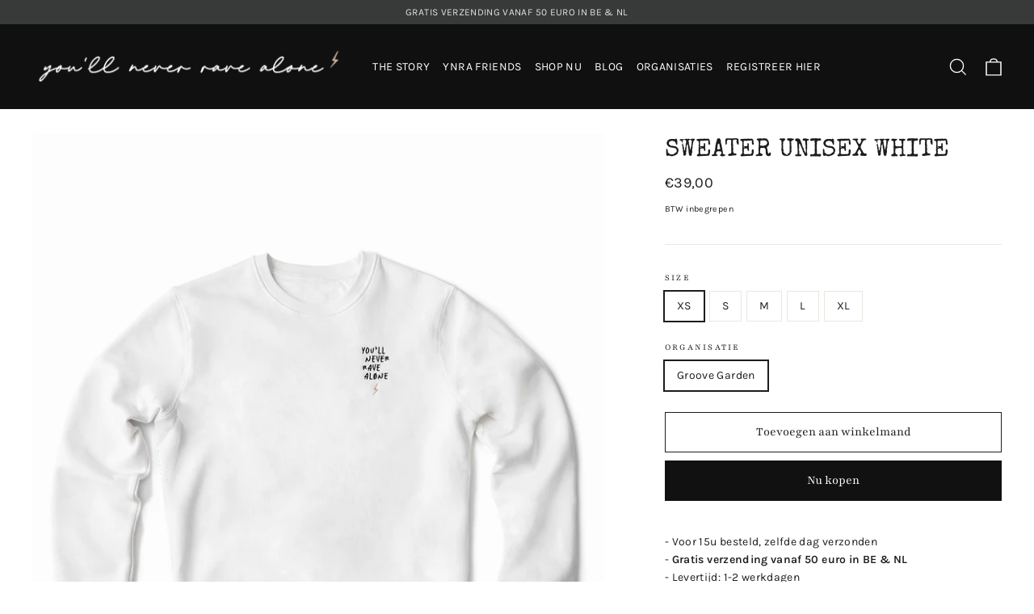

--- FILE ---
content_type: text/html; charset=utf-8
request_url: https://www.youllneverravealone.com/products/groove-garden7
body_size: 28635
content:
<!doctype html>
<html class="no-js" lang="nl" dir="ltr">
<head>
  <!-- /snippets/SPO-social-meta-tags.liquid -->
<!-- version: 20210113 -->
<!-- SEO Product Optimizer -->

<meta property="fb:app_id" content="1015003798605559" />
<meta property="og:url" content="https://www.youllneverravealone.com/products/groove-garden7">
<meta property="og:type" content="website">

<!-- This part handle your product page   -->
  
  
    <title>
      SWEATER UNISEX WHITE &ndash; You&#39;ll never rave alone
    </title>
    <meta name="description" content="- Voor 15u besteld, zelfde dag verzonden- Gratis verzending vanaf 50 euro in BE &amp;amp; NL- Levertijd: 1-2 werkdagen- Omruilen mogelijk. Zie voorwaarden- Sweat...">
  
  
  <!-- Facebook -->
  
    <meta property="og:title" content="SWEATER UNISEX WHITE">
    <meta property="og:description" content="- Voor 15u besteld, zelfde dag verzonden- Gratis verzending vanaf 50 euro in BE &amp;amp; NL- Levertijd: 1-2 werkdagen- Omruilen mogelijk. Zie voorwaarden- Sweat...">
     <!-- default - list 3 products -->
      
        <meta property="og:image" content="http://www.youllneverravealone.com/cdn/shop/products/sweater-wit-3_7a5768e3-15a2-40f3-b8e8-276b39219ebd_630x630.png?v=1615228499">
        <meta property="og:image:secure_url" content="https://www.youllneverravealone.com/cdn/shop/products/sweater-wit-3_7a5768e3-15a2-40f3-b8e8-276b39219ebd_630x630.png?v=1615228499">
      
        <meta property="og:image" content="http://www.youllneverravealone.com/cdn/shop/products/sweater-wit-2_87a20be7-93dc-4be7-b49b-c999ff3e65db_630x630.png?v=1615228499">
        <meta property="og:image:secure_url" content="https://www.youllneverravealone.com/cdn/shop/products/sweater-wit-2_87a20be7-93dc-4be7-b49b-c999ff3e65db_630x630.png?v=1615228499">
      
        <meta property="og:image" content="http://www.youllneverravealone.com/cdn/shop/products/sweater-wit-1_5ae49d52-9603-4bfb-becd-b4b2d56b1aab_630x630.png?v=1615228499">
        <meta property="og:image:secure_url" content="https://www.youllneverravealone.com/cdn/shop/products/sweater-wit-1_5ae49d52-9603-4bfb-becd-b4b2d56b1aab_630x630.png?v=1615228499">
      
    
  
  <!-- Twitter -->
  
    <meta name="twitter:card" content="summary_large_image">
    <meta name="twitter:title" content="SWEATER UNISEX WHITE">
    <meta name="twitter:description" content="- Voor 15u besteld, zelfde dag verzonden- Gratis verzending vanaf 50 euro in BE &amp;amp; NL- Levertijd: 1-2 werkdagen- Omruilen mogelijk. Zie voorwaarden- Sweat...">
     <!-- default - list 3 products -->
      
        <meta property="twitter:image" content="https://www.youllneverravealone.com/cdn/shop/products/sweater-wit-3_7a5768e3-15a2-40f3-b8e8-276b39219ebd_grande.png?v=1615228499">
      
        <meta property="twitter:image" content="https://www.youllneverravealone.com/cdn/shop/products/sweater-wit-2_87a20be7-93dc-4be7-b49b-c999ff3e65db_grande.png?v=1615228499">
      
        <meta property="twitter:image" content="https://www.youllneverravealone.com/cdn/shop/products/sweater-wit-1_5ae49d52-9603-4bfb-becd-b4b2d56b1aab_grande.png?v=1615228499">
      
    
  


<!-- END - SEO Product Optimizer -->

  <meta name="facebook-domain-verification" content="n659tw8w9uj9aedzqjm2fmcrkyztbd" />
  <meta charset="utf-8">
  <meta http-equiv="X-UA-Compatible" content="IE=edge,chrome=1">
  <meta name="viewport" content="width=device-width,initial-scale=1">
  <meta name="theme-color" content="#111111">
  <link rel="canonical" href="https://www.youllneverravealone.com/products/groove-garden7">
  <link rel="preconnect" href="https://cdn.shopify.com">
  <link rel="preconnect" href="https://fonts.shopifycdn.com">
  <link rel="dns-prefetch" href="https://productreviews.shopifycdn.com">
  <link rel="dns-prefetch" href="https://ajax.googleapis.com">
  <link rel="dns-prefetch" href="https://maps.googleapis.com">
  <link rel="dns-prefetch" href="https://maps.gstatic.com"><link rel="shortcut icon" href="//www.youllneverravealone.com/cdn/shop/files/logo_6d4db048-47ec-4d3b-a491-8c736882109b_32x32.png?v=1614345187" type="image/png" /><title>SWEATER UNISEX WHITE
&ndash; You&#39;ll never rave alone
</title>
<meta name="description" content="- Voor 15u besteld, zelfde dag verzonden- Gratis verzending vanaf 50 euro in BE &amp;amp; NL- Levertijd: 1-2 werkdagen- Omruilen mogelijk. Zie voorwaarden- Sweater voor heren en dames (280gr)- 80% gekamd katoen / 20% polyester- Geruwde fleece binnenkant voor warm gevoel- Fluweelzachte stof buitenkant- Dames: kies 1 maat kl"><meta property="og:site_name" content="You&#39;ll never rave alone">
  <meta property="og:url" content="https://www.youllneverravealone.com/products/groove-garden7">
  <meta property="og:title" content="SWEATER UNISEX WHITE">
  <meta property="og:type" content="product">
  <meta property="og:description" content="- Voor 15u besteld, zelfde dag verzonden- Gratis verzending vanaf 50 euro in BE &amp;amp; NL- Levertijd: 1-2 werkdagen- Omruilen mogelijk. Zie voorwaarden- Sweater voor heren en dames (280gr)- 80% gekamd katoen / 20% polyester- Geruwde fleece binnenkant voor warm gevoel- Fluweelzachte stof buitenkant- Dames: kies 1 maat kl"><meta property="og:image" content="http://www.youllneverravealone.com/cdn/shop/products/sweater-wit-1_5ae49d52-9603-4bfb-becd-b4b2d56b1aab_1200x1200.png?v=1615228499"><meta property="og:image" content="http://www.youllneverravealone.com/cdn/shop/products/sweater-wit-2_87a20be7-93dc-4be7-b49b-c999ff3e65db_1200x1200.png?v=1615228499"><meta property="og:image" content="http://www.youllneverravealone.com/cdn/shop/products/sweater-wit-3_7a5768e3-15a2-40f3-b8e8-276b39219ebd_1200x1200.png?v=1615228499">
  <meta property="og:image:secure_url" content="https://www.youllneverravealone.com/cdn/shop/products/sweater-wit-1_5ae49d52-9603-4bfb-becd-b4b2d56b1aab_1200x1200.png?v=1615228499"><meta property="og:image:secure_url" content="https://www.youllneverravealone.com/cdn/shop/products/sweater-wit-2_87a20be7-93dc-4be7-b49b-c999ff3e65db_1200x1200.png?v=1615228499"><meta property="og:image:secure_url" content="https://www.youllneverravealone.com/cdn/shop/products/sweater-wit-3_7a5768e3-15a2-40f3-b8e8-276b39219ebd_1200x1200.png?v=1615228499">
  <meta name="twitter:site" content="@">
  <meta name="twitter:card" content="summary_large_image">
  <meta name="twitter:title" content="SWEATER UNISEX WHITE">
  <meta name="twitter:description" content="- Voor 15u besteld, zelfde dag verzonden- Gratis verzending vanaf 50 euro in BE &amp;amp; NL- Levertijd: 1-2 werkdagen- Omruilen mogelijk. Zie voorwaarden- Sweater voor heren en dames (280gr)- 80% gekamd katoen / 20% polyester- Geruwde fleece binnenkant voor warm gevoel- Fluweelzachte stof buitenkant- Dames: kies 1 maat kl">
<style data-shopify>@font-face {
  font-family: Playfair;
  font-weight: 400;
  font-style: normal;
  font-display: swap;
  src: url("//www.youllneverravealone.com/cdn/fonts/playfair/playfair_n4.13d3b411a6dc3a2e96e8bdc666266166a065c857.woff2") format("woff2"),
       url("//www.youllneverravealone.com/cdn/fonts/playfair/playfair_n4.eccd5edeb74430cf755be464a2af96a922b8b9e0.woff") format("woff");
}

  @font-face {
  font-family: Karla;
  font-weight: 400;
  font-style: normal;
  font-display: swap;
  src: url("//www.youllneverravealone.com/cdn/fonts/karla/karla_n4.40497e07df527e6a50e58fb17ef1950c72f3e32c.woff2") format("woff2"),
       url("//www.youllneverravealone.com/cdn/fonts/karla/karla_n4.e9f6f9de321061073c6bfe03c28976ba8ce6ee18.woff") format("woff");
}


  @font-face {
  font-family: Karla;
  font-weight: 600;
  font-style: normal;
  font-display: swap;
  src: url("//www.youllneverravealone.com/cdn/fonts/karla/karla_n6.11d2ca9baa9358585c001bdea96cf4efec1c541a.woff2") format("woff2"),
       url("//www.youllneverravealone.com/cdn/fonts/karla/karla_n6.f61bdbc760ad3ce235abbf92fc104026b8312806.woff") format("woff");
}

  @font-face {
  font-family: Karla;
  font-weight: 400;
  font-style: italic;
  font-display: swap;
  src: url("//www.youllneverravealone.com/cdn/fonts/karla/karla_i4.2086039c16bcc3a78a72a2f7b471e3c4a7f873a6.woff2") format("woff2"),
       url("//www.youllneverravealone.com/cdn/fonts/karla/karla_i4.7b9f59841a5960c16fa2a897a0716c8ebb183221.woff") format("woff");
}

  @font-face {
  font-family: Karla;
  font-weight: 600;
  font-style: italic;
  font-display: swap;
  src: url("//www.youllneverravealone.com/cdn/fonts/karla/karla_i6.a7635423ab3dadf279bd83cab7821e04a762f0d7.woff2") format("woff2"),
       url("//www.youllneverravealone.com/cdn/fonts/karla/karla_i6.93523748a53c3e2305eb638d2279e8634a22c25f.woff") format("woff");
}

</style><link href="//www.youllneverravealone.com/cdn/shop/t/12/assets/theme.css?v=98028764013671134941705533768" rel="stylesheet" type="text/css" media="all" />
<style data-shopify>:root {
    --typeHeaderPrimary: Playfair;
    --typeHeaderFallback: serif;
    --typeHeaderSize: 31px;
    --typeHeaderWeight: 400;
    --typeHeaderLineHeight: 1.2;
    --typeHeaderSpacing: 0.0em;

    --typeBasePrimary:Karla;
    --typeBaseFallback:sans-serif;
    --typeBaseSize: 14px;
    --typeBaseWeight: 400;
    --typeBaseLineHeight: 1.6;
    --typeBaseSpacing: 0.025em;

    --iconWeight: 3px;
    --iconLinecaps: miter;
  }

  
.collection-hero__content:before,
  .hero__image-wrapper:before,
  .hero__media:before {
    background-image: linear-gradient(to bottom, rgba(0, 0, 0, 0.0) 0%, rgba(0, 0, 0, 0.0) 40%, rgba(0, 0, 0, 0.0) 100%);
  }

  .skrim__item-content .skrim__overlay:after {
    background-image: linear-gradient(to bottom, rgba(0, 0, 0, 0.0) 30%, rgba(0, 0, 0, 0.0) 100%);
  }

  .placeholder-content {
    background-image: linear-gradient(100deg, #ffffff 40%, #f7f7f7 63%, #ffffff 79%);
  }</style><script>
    document.documentElement.className = document.documentElement.className.replace('no-js', 'js');

    window.theme = window.theme || {};
    theme.routes = {
      home: "/",
      cart: "/cart",
      cartAdd: "/cart/add.js",
      cartChange: "/cart/change"
    };
    theme.strings = {
      soldOut: "Sold out",
      unavailable: "Niet beschikbaar",
      stockLabel: "Translation missing: nl.products.product.stock_label",
      willNotShipUntil: "Translation missing: nl.products.product.will_not_ship_until",
      willBeInStockAfter: "Translation missing: nl.products.product.will_be_in_stock_after",
      waitingForStock: "Translation missing: nl.products.product.waiting_for_stock",
      cartSavings: "Translation missing: nl.cart.general.savings_html",
      cartEmpty: "Uw winkelmand is leeg.",
      cartTermsConfirmation: "Translation missing: nl.cart.general.terms_confirm"
    };
    theme.settings = {
      dynamicVariantsEnable: true,
      dynamicVariantType: "button",
      cartType: "drawer",
      moneyFormat: "€{{amount_with_comma_separator}}",
      predictiveSearch: true,
      predictiveSearchType: "product,article,page,collection",
      inventoryThreshold: 10,
      quickView: false,
      themeName: 'Motion',
      themeVersion: "6.2.2"
    };
  </script>

  <script>window.performance && window.performance.mark && window.performance.mark('shopify.content_for_header.start');</script><meta id="shopify-digital-wallet" name="shopify-digital-wallet" content="/51575685278/digital_wallets/dialog">
<link rel="alternate" type="application/json+oembed" href="https://www.youllneverravealone.com/products/groove-garden7.oembed">
<script async="async" src="/checkouts/internal/preloads.js?locale=nl-BE"></script>
<script id="shopify-features" type="application/json">{"accessToken":"e7fbd4217c5b16f66e53f003c31a8cc1","betas":["rich-media-storefront-analytics"],"domain":"www.youllneverravealone.com","predictiveSearch":true,"shopId":51575685278,"locale":"nl"}</script>
<script>var Shopify = Shopify || {};
Shopify.shop = "youll-never-rave-alone.myshopify.com";
Shopify.locale = "nl";
Shopify.currency = {"active":"EUR","rate":"1.0"};
Shopify.country = "BE";
Shopify.theme = {"name":"YNRA 08\/03 21:43","id":119033430174,"schema_name":"Motion","schema_version":"6.2.2","theme_store_id":847,"role":"main"};
Shopify.theme.handle = "null";
Shopify.theme.style = {"id":null,"handle":null};
Shopify.cdnHost = "www.youllneverravealone.com/cdn";
Shopify.routes = Shopify.routes || {};
Shopify.routes.root = "/";</script>
<script type="module">!function(o){(o.Shopify=o.Shopify||{}).modules=!0}(window);</script>
<script>!function(o){function n(){var o=[];function n(){o.push(Array.prototype.slice.apply(arguments))}return n.q=o,n}var t=o.Shopify=o.Shopify||{};t.loadFeatures=n(),t.autoloadFeatures=n()}(window);</script>
<script id="shop-js-analytics" type="application/json">{"pageType":"product"}</script>
<script defer="defer" async type="module" src="//www.youllneverravealone.com/cdn/shopifycloud/shop-js/modules/v2/client.init-shop-cart-sync_CwGft62q.nl.esm.js"></script>
<script defer="defer" async type="module" src="//www.youllneverravealone.com/cdn/shopifycloud/shop-js/modules/v2/chunk.common_BAeYDmFP.esm.js"></script>
<script defer="defer" async type="module" src="//www.youllneverravealone.com/cdn/shopifycloud/shop-js/modules/v2/chunk.modal_B9qqLDBC.esm.js"></script>
<script type="module">
  await import("//www.youllneverravealone.com/cdn/shopifycloud/shop-js/modules/v2/client.init-shop-cart-sync_CwGft62q.nl.esm.js");
await import("//www.youllneverravealone.com/cdn/shopifycloud/shop-js/modules/v2/chunk.common_BAeYDmFP.esm.js");
await import("//www.youllneverravealone.com/cdn/shopifycloud/shop-js/modules/v2/chunk.modal_B9qqLDBC.esm.js");

  window.Shopify.SignInWithShop?.initShopCartSync?.({"fedCMEnabled":true,"windoidEnabled":true});

</script>
<script>(function() {
  var isLoaded = false;
  function asyncLoad() {
    if (isLoaded) return;
    isLoaded = true;
    var urls = ["https:\/\/cdn.weglot.com\/weglot_script_tag.js?shop=youll-never-rave-alone.myshopify.com","https:\/\/cdn.shopify.com\/s\/files\/1\/0515\/7568\/5278\/t\/12\/assets\/booster_eu_cookie_51575685278.js?v=1613582061\u0026shop=youll-never-rave-alone.myshopify.com"];
    for (var i = 0; i < urls.length; i++) {
      var s = document.createElement('script');
      s.type = 'text/javascript';
      s.async = true;
      s.src = urls[i];
      var x = document.getElementsByTagName('script')[0];
      x.parentNode.insertBefore(s, x);
    }
  };
  if(window.attachEvent) {
    window.attachEvent('onload', asyncLoad);
  } else {
    window.addEventListener('load', asyncLoad, false);
  }
})();</script>
<script id="__st">var __st={"a":51575685278,"offset":3600,"reqid":"e620d361-6c68-46c2-a396-5bed844c634d-1769529680","pageurl":"www.youllneverravealone.com\/products\/groove-garden7","u":"c5a53f50cd14","p":"product","rtyp":"product","rid":5936567550110};</script>
<script>window.ShopifyPaypalV4VisibilityTracking = true;</script>
<script id="captcha-bootstrap">!function(){'use strict';const t='contact',e='account',n='new_comment',o=[[t,t],['blogs',n],['comments',n],[t,'customer']],c=[[e,'customer_login'],[e,'guest_login'],[e,'recover_customer_password'],[e,'create_customer']],r=t=>t.map((([t,e])=>`form[action*='/${t}']:not([data-nocaptcha='true']) input[name='form_type'][value='${e}']`)).join(','),a=t=>()=>t?[...document.querySelectorAll(t)].map((t=>t.form)):[];function s(){const t=[...o],e=r(t);return a(e)}const i='password',u='form_key',d=['recaptcha-v3-token','g-recaptcha-response','h-captcha-response',i],f=()=>{try{return window.sessionStorage}catch{return}},m='__shopify_v',_=t=>t.elements[u];function p(t,e,n=!1){try{const o=window.sessionStorage,c=JSON.parse(o.getItem(e)),{data:r}=function(t){const{data:e,action:n}=t;return t[m]||n?{data:e,action:n}:{data:t,action:n}}(c);for(const[e,n]of Object.entries(r))t.elements[e]&&(t.elements[e].value=n);n&&o.removeItem(e)}catch(o){console.error('form repopulation failed',{error:o})}}const l='form_type',E='cptcha';function T(t){t.dataset[E]=!0}const w=window,h=w.document,L='Shopify',v='ce_forms',y='captcha';let A=!1;((t,e)=>{const n=(g='f06e6c50-85a8-45c8-87d0-21a2b65856fe',I='https://cdn.shopify.com/shopifycloud/storefront-forms-hcaptcha/ce_storefront_forms_captcha_hcaptcha.v1.5.2.iife.js',D={infoText:'Beschermd door hCaptcha',privacyText:'Privacy',termsText:'Voorwaarden'},(t,e,n)=>{const o=w[L][v],c=o.bindForm;if(c)return c(t,g,e,D).then(n);var r;o.q.push([[t,g,e,D],n]),r=I,A||(h.body.append(Object.assign(h.createElement('script'),{id:'captcha-provider',async:!0,src:r})),A=!0)});var g,I,D;w[L]=w[L]||{},w[L][v]=w[L][v]||{},w[L][v].q=[],w[L][y]=w[L][y]||{},w[L][y].protect=function(t,e){n(t,void 0,e),T(t)},Object.freeze(w[L][y]),function(t,e,n,w,h,L){const[v,y,A,g]=function(t,e,n){const i=e?o:[],u=t?c:[],d=[...i,...u],f=r(d),m=r(i),_=r(d.filter((([t,e])=>n.includes(e))));return[a(f),a(m),a(_),s()]}(w,h,L),I=t=>{const e=t.target;return e instanceof HTMLFormElement?e:e&&e.form},D=t=>v().includes(t);t.addEventListener('submit',(t=>{const e=I(t);if(!e)return;const n=D(e)&&!e.dataset.hcaptchaBound&&!e.dataset.recaptchaBound,o=_(e),c=g().includes(e)&&(!o||!o.value);(n||c)&&t.preventDefault(),c&&!n&&(function(t){try{if(!f())return;!function(t){const e=f();if(!e)return;const n=_(t);if(!n)return;const o=n.value;o&&e.removeItem(o)}(t);const e=Array.from(Array(32),(()=>Math.random().toString(36)[2])).join('');!function(t,e){_(t)||t.append(Object.assign(document.createElement('input'),{type:'hidden',name:u})),t.elements[u].value=e}(t,e),function(t,e){const n=f();if(!n)return;const o=[...t.querySelectorAll(`input[type='${i}']`)].map((({name:t})=>t)),c=[...d,...o],r={};for(const[a,s]of new FormData(t).entries())c.includes(a)||(r[a]=s);n.setItem(e,JSON.stringify({[m]:1,action:t.action,data:r}))}(t,e)}catch(e){console.error('failed to persist form',e)}}(e),e.submit())}));const S=(t,e)=>{t&&!t.dataset[E]&&(n(t,e.some((e=>e===t))),T(t))};for(const o of['focusin','change'])t.addEventListener(o,(t=>{const e=I(t);D(e)&&S(e,y())}));const B=e.get('form_key'),M=e.get(l),P=B&&M;t.addEventListener('DOMContentLoaded',(()=>{const t=y();if(P)for(const e of t)e.elements[l].value===M&&p(e,B);[...new Set([...A(),...v().filter((t=>'true'===t.dataset.shopifyCaptcha))])].forEach((e=>S(e,t)))}))}(h,new URLSearchParams(w.location.search),n,t,e,['guest_login'])})(!0,!1)}();</script>
<script integrity="sha256-4kQ18oKyAcykRKYeNunJcIwy7WH5gtpwJnB7kiuLZ1E=" data-source-attribution="shopify.loadfeatures" defer="defer" src="//www.youllneverravealone.com/cdn/shopifycloud/storefront/assets/storefront/load_feature-a0a9edcb.js" crossorigin="anonymous"></script>
<script data-source-attribution="shopify.dynamic_checkout.dynamic.init">var Shopify=Shopify||{};Shopify.PaymentButton=Shopify.PaymentButton||{isStorefrontPortableWallets:!0,init:function(){window.Shopify.PaymentButton.init=function(){};var t=document.createElement("script");t.src="https://www.youllneverravealone.com/cdn/shopifycloud/portable-wallets/latest/portable-wallets.nl.js",t.type="module",document.head.appendChild(t)}};
</script>
<script data-source-attribution="shopify.dynamic_checkout.buyer_consent">
  function portableWalletsHideBuyerConsent(e){var t=document.getElementById("shopify-buyer-consent"),n=document.getElementById("shopify-subscription-policy-button");t&&n&&(t.classList.add("hidden"),t.setAttribute("aria-hidden","true"),n.removeEventListener("click",e))}function portableWalletsShowBuyerConsent(e){var t=document.getElementById("shopify-buyer-consent"),n=document.getElementById("shopify-subscription-policy-button");t&&n&&(t.classList.remove("hidden"),t.removeAttribute("aria-hidden"),n.addEventListener("click",e))}window.Shopify?.PaymentButton&&(window.Shopify.PaymentButton.hideBuyerConsent=portableWalletsHideBuyerConsent,window.Shopify.PaymentButton.showBuyerConsent=portableWalletsShowBuyerConsent);
</script>
<script>
  function portableWalletsCleanup(e){e&&e.src&&console.error("Failed to load portable wallets script "+e.src);var t=document.querySelectorAll("shopify-accelerated-checkout .shopify-payment-button__skeleton, shopify-accelerated-checkout-cart .wallet-cart-button__skeleton"),e=document.getElementById("shopify-buyer-consent");for(let e=0;e<t.length;e++)t[e].remove();e&&e.remove()}function portableWalletsNotLoadedAsModule(e){e instanceof ErrorEvent&&"string"==typeof e.message&&e.message.includes("import.meta")&&"string"==typeof e.filename&&e.filename.includes("portable-wallets")&&(window.removeEventListener("error",portableWalletsNotLoadedAsModule),window.Shopify.PaymentButton.failedToLoad=e,"loading"===document.readyState?document.addEventListener("DOMContentLoaded",window.Shopify.PaymentButton.init):window.Shopify.PaymentButton.init())}window.addEventListener("error",portableWalletsNotLoadedAsModule);
</script>

<script type="module" src="https://www.youllneverravealone.com/cdn/shopifycloud/portable-wallets/latest/portable-wallets.nl.js" onError="portableWalletsCleanup(this)" crossorigin="anonymous"></script>
<script nomodule>
  document.addEventListener("DOMContentLoaded", portableWalletsCleanup);
</script>

<link id="shopify-accelerated-checkout-styles" rel="stylesheet" media="screen" href="https://www.youllneverravealone.com/cdn/shopifycloud/portable-wallets/latest/accelerated-checkout-backwards-compat.css" crossorigin="anonymous">
<style id="shopify-accelerated-checkout-cart">
        #shopify-buyer-consent {
  margin-top: 1em;
  display: inline-block;
  width: 100%;
}

#shopify-buyer-consent.hidden {
  display: none;
}

#shopify-subscription-policy-button {
  background: none;
  border: none;
  padding: 0;
  text-decoration: underline;
  font-size: inherit;
  cursor: pointer;
}

#shopify-subscription-policy-button::before {
  box-shadow: none;
}

      </style>

<script>window.performance && window.performance.mark && window.performance.mark('shopify.content_for_header.end');</script>

  <script src="//www.youllneverravealone.com/cdn/shop/t/12/assets/vendor-scripts-v10.js" defer="defer"></script><link rel="preload" as="style" href="//www.youllneverravealone.com/cdn/shop/t/12/assets/currency-flags.css" onload="this.onload=null;this.rel='stylesheet'">
    <link rel="stylesheet" href="//www.youllneverravealone.com/cdn/shop/t/12/assets/currency-flags.css"><script src="//www.youllneverravealone.com/cdn/shop/t/12/assets/theme.min.js?v=32208298695173218971613582083" defer="defer"></script><link href="//www.youllneverravealone.com/cdn/shop/t/12/assets/ndnapps-contactform-styles.css?v=128663282284851423401613582078" rel="stylesheet" type="text/css" media="all" />

<link rel="stylesheet" href="https://transcy.fireapps.io/store/assets/css/main.css?v=2.3_1611502384">  
  
 <script>let transcy_apiURI = "https://transcy-api.fireapps.io/api";let transcy_productId = "5936567550110";</script> 
 <script src="https://transcy.fireapps.io/store/assets/js/main.js?v=2.3_1611502384" defer="defer"></script>
 
  
 <link rel="alternate" hreflang="nl" href="https://www.youllneverravealone.com/products/groove-garden7">

<link rel="alternate" hreflang="en" href="https://en.youllneverravealone.com/products/groove-garden7">
<link rel="alternate" hreflang="de" href="https://de.youllneverravealone.com/products/groove-garden7">
<link rel="alternate" hreflang="fr" href="https://fr.youllneverravealone.com/products/groove-garden7">



<!--Start Weglot Script-->
<script src="//cdn.weglot.com/weglot.min.js"></script>
<script id="has-script-tags">Weglot.initialize({ api_key:"wg_7d6ed1193ec79a69d9aeee8e8d3fc6ea2"</script>
  
<script type="text/javascript" src="https://cdn.weglot.com/weglot.min.js"></script>
<script>
    Weglot.initialize({
        api_key: 'wg_7d6ed1193ec79a69d9aeee8e8d3fc6ea2'
    });
</script> 
 
<script src="https://cdn.shopify.com/extensions/8d2c31d3-a828-4daf-820f-80b7f8e01c39/nova-eu-cookie-bar-gdpr-4/assets/nova-cookie-app-embed.js" type="text/javascript" defer="defer"></script>
<link href="https://cdn.shopify.com/extensions/8d2c31d3-a828-4daf-820f-80b7f8e01c39/nova-eu-cookie-bar-gdpr-4/assets/nova-cookie.css" rel="stylesheet" type="text/css" media="all">
<link href="https://monorail-edge.shopifysvc.com" rel="dns-prefetch">
<script>(function(){if ("sendBeacon" in navigator && "performance" in window) {try {var session_token_from_headers = performance.getEntriesByType('navigation')[0].serverTiming.find(x => x.name == '_s').description;} catch {var session_token_from_headers = undefined;}var session_cookie_matches = document.cookie.match(/_shopify_s=([^;]*)/);var session_token_from_cookie = session_cookie_matches && session_cookie_matches.length === 2 ? session_cookie_matches[1] : "";var session_token = session_token_from_headers || session_token_from_cookie || "";function handle_abandonment_event(e) {var entries = performance.getEntries().filter(function(entry) {return /monorail-edge.shopifysvc.com/.test(entry.name);});if (!window.abandonment_tracked && entries.length === 0) {window.abandonment_tracked = true;var currentMs = Date.now();var navigation_start = performance.timing.navigationStart;var payload = {shop_id: 51575685278,url: window.location.href,navigation_start,duration: currentMs - navigation_start,session_token,page_type: "product"};window.navigator.sendBeacon("https://monorail-edge.shopifysvc.com/v1/produce", JSON.stringify({schema_id: "online_store_buyer_site_abandonment/1.1",payload: payload,metadata: {event_created_at_ms: currentMs,event_sent_at_ms: currentMs}}));}}window.addEventListener('pagehide', handle_abandonment_event);}}());</script>
<script id="web-pixels-manager-setup">(function e(e,d,r,n,o){if(void 0===o&&(o={}),!Boolean(null===(a=null===(i=window.Shopify)||void 0===i?void 0:i.analytics)||void 0===a?void 0:a.replayQueue)){var i,a;window.Shopify=window.Shopify||{};var t=window.Shopify;t.analytics=t.analytics||{};var s=t.analytics;s.replayQueue=[],s.publish=function(e,d,r){return s.replayQueue.push([e,d,r]),!0};try{self.performance.mark("wpm:start")}catch(e){}var l=function(){var e={modern:/Edge?\/(1{2}[4-9]|1[2-9]\d|[2-9]\d{2}|\d{4,})\.\d+(\.\d+|)|Firefox\/(1{2}[4-9]|1[2-9]\d|[2-9]\d{2}|\d{4,})\.\d+(\.\d+|)|Chrom(ium|e)\/(9{2}|\d{3,})\.\d+(\.\d+|)|(Maci|X1{2}).+ Version\/(15\.\d+|(1[6-9]|[2-9]\d|\d{3,})\.\d+)([,.]\d+|)( \(\w+\)|)( Mobile\/\w+|) Safari\/|Chrome.+OPR\/(9{2}|\d{3,})\.\d+\.\d+|(CPU[ +]OS|iPhone[ +]OS|CPU[ +]iPhone|CPU IPhone OS|CPU iPad OS)[ +]+(15[._]\d+|(1[6-9]|[2-9]\d|\d{3,})[._]\d+)([._]\d+|)|Android:?[ /-](13[3-9]|1[4-9]\d|[2-9]\d{2}|\d{4,})(\.\d+|)(\.\d+|)|Android.+Firefox\/(13[5-9]|1[4-9]\d|[2-9]\d{2}|\d{4,})\.\d+(\.\d+|)|Android.+Chrom(ium|e)\/(13[3-9]|1[4-9]\d|[2-9]\d{2}|\d{4,})\.\d+(\.\d+|)|SamsungBrowser\/([2-9]\d|\d{3,})\.\d+/,legacy:/Edge?\/(1[6-9]|[2-9]\d|\d{3,})\.\d+(\.\d+|)|Firefox\/(5[4-9]|[6-9]\d|\d{3,})\.\d+(\.\d+|)|Chrom(ium|e)\/(5[1-9]|[6-9]\d|\d{3,})\.\d+(\.\d+|)([\d.]+$|.*Safari\/(?![\d.]+ Edge\/[\d.]+$))|(Maci|X1{2}).+ Version\/(10\.\d+|(1[1-9]|[2-9]\d|\d{3,})\.\d+)([,.]\d+|)( \(\w+\)|)( Mobile\/\w+|) Safari\/|Chrome.+OPR\/(3[89]|[4-9]\d|\d{3,})\.\d+\.\d+|(CPU[ +]OS|iPhone[ +]OS|CPU[ +]iPhone|CPU IPhone OS|CPU iPad OS)[ +]+(10[._]\d+|(1[1-9]|[2-9]\d|\d{3,})[._]\d+)([._]\d+|)|Android:?[ /-](13[3-9]|1[4-9]\d|[2-9]\d{2}|\d{4,})(\.\d+|)(\.\d+|)|Mobile Safari.+OPR\/([89]\d|\d{3,})\.\d+\.\d+|Android.+Firefox\/(13[5-9]|1[4-9]\d|[2-9]\d{2}|\d{4,})\.\d+(\.\d+|)|Android.+Chrom(ium|e)\/(13[3-9]|1[4-9]\d|[2-9]\d{2}|\d{4,})\.\d+(\.\d+|)|Android.+(UC? ?Browser|UCWEB|U3)[ /]?(15\.([5-9]|\d{2,})|(1[6-9]|[2-9]\d|\d{3,})\.\d+)\.\d+|SamsungBrowser\/(5\.\d+|([6-9]|\d{2,})\.\d+)|Android.+MQ{2}Browser\/(14(\.(9|\d{2,})|)|(1[5-9]|[2-9]\d|\d{3,})(\.\d+|))(\.\d+|)|K[Aa][Ii]OS\/(3\.\d+|([4-9]|\d{2,})\.\d+)(\.\d+|)/},d=e.modern,r=e.legacy,n=navigator.userAgent;return n.match(d)?"modern":n.match(r)?"legacy":"unknown"}(),u="modern"===l?"modern":"legacy",c=(null!=n?n:{modern:"",legacy:""})[u],f=function(e){return[e.baseUrl,"/wpm","/b",e.hashVersion,"modern"===e.buildTarget?"m":"l",".js"].join("")}({baseUrl:d,hashVersion:r,buildTarget:u}),m=function(e){var d=e.version,r=e.bundleTarget,n=e.surface,o=e.pageUrl,i=e.monorailEndpoint;return{emit:function(e){var a=e.status,t=e.errorMsg,s=(new Date).getTime(),l=JSON.stringify({metadata:{event_sent_at_ms:s},events:[{schema_id:"web_pixels_manager_load/3.1",payload:{version:d,bundle_target:r,page_url:o,status:a,surface:n,error_msg:t},metadata:{event_created_at_ms:s}}]});if(!i)return console&&console.warn&&console.warn("[Web Pixels Manager] No Monorail endpoint provided, skipping logging."),!1;try{return self.navigator.sendBeacon.bind(self.navigator)(i,l)}catch(e){}var u=new XMLHttpRequest;try{return u.open("POST",i,!0),u.setRequestHeader("Content-Type","text/plain"),u.send(l),!0}catch(e){return console&&console.warn&&console.warn("[Web Pixels Manager] Got an unhandled error while logging to Monorail."),!1}}}}({version:r,bundleTarget:l,surface:e.surface,pageUrl:self.location.href,monorailEndpoint:e.monorailEndpoint});try{o.browserTarget=l,function(e){var d=e.src,r=e.async,n=void 0===r||r,o=e.onload,i=e.onerror,a=e.sri,t=e.scriptDataAttributes,s=void 0===t?{}:t,l=document.createElement("script"),u=document.querySelector("head"),c=document.querySelector("body");if(l.async=n,l.src=d,a&&(l.integrity=a,l.crossOrigin="anonymous"),s)for(var f in s)if(Object.prototype.hasOwnProperty.call(s,f))try{l.dataset[f]=s[f]}catch(e){}if(o&&l.addEventListener("load",o),i&&l.addEventListener("error",i),u)u.appendChild(l);else{if(!c)throw new Error("Did not find a head or body element to append the script");c.appendChild(l)}}({src:f,async:!0,onload:function(){if(!function(){var e,d;return Boolean(null===(d=null===(e=window.Shopify)||void 0===e?void 0:e.analytics)||void 0===d?void 0:d.initialized)}()){var d=window.webPixelsManager.init(e)||void 0;if(d){var r=window.Shopify.analytics;r.replayQueue.forEach((function(e){var r=e[0],n=e[1],o=e[2];d.publishCustomEvent(r,n,o)})),r.replayQueue=[],r.publish=d.publishCustomEvent,r.visitor=d.visitor,r.initialized=!0}}},onerror:function(){return m.emit({status:"failed",errorMsg:"".concat(f," has failed to load")})},sri:function(e){var d=/^sha384-[A-Za-z0-9+/=]+$/;return"string"==typeof e&&d.test(e)}(c)?c:"",scriptDataAttributes:o}),m.emit({status:"loading"})}catch(e){m.emit({status:"failed",errorMsg:(null==e?void 0:e.message)||"Unknown error"})}}})({shopId: 51575685278,storefrontBaseUrl: "https://www.youllneverravealone.com",extensionsBaseUrl: "https://extensions.shopifycdn.com/cdn/shopifycloud/web-pixels-manager",monorailEndpoint: "https://monorail-edge.shopifysvc.com/unstable/produce_batch",surface: "storefront-renderer",enabledBetaFlags: ["2dca8a86"],webPixelsConfigList: [{"id":"278364503","configuration":"{\"pixel_id\":\"4918786254828785\",\"pixel_type\":\"facebook_pixel\",\"metaapp_system_user_token\":\"-\"}","eventPayloadVersion":"v1","runtimeContext":"OPEN","scriptVersion":"ca16bc87fe92b6042fbaa3acc2fbdaa6","type":"APP","apiClientId":2329312,"privacyPurposes":["ANALYTICS","MARKETING","SALE_OF_DATA"],"dataSharingAdjustments":{"protectedCustomerApprovalScopes":["read_customer_address","read_customer_email","read_customer_name","read_customer_personal_data","read_customer_phone"]}},{"id":"182616407","eventPayloadVersion":"v1","runtimeContext":"LAX","scriptVersion":"1","type":"CUSTOM","privacyPurposes":["ANALYTICS"],"name":"Google Analytics tag (migrated)"},{"id":"shopify-app-pixel","configuration":"{}","eventPayloadVersion":"v1","runtimeContext":"STRICT","scriptVersion":"0450","apiClientId":"shopify-pixel","type":"APP","privacyPurposes":["ANALYTICS","MARKETING"]},{"id":"shopify-custom-pixel","eventPayloadVersion":"v1","runtimeContext":"LAX","scriptVersion":"0450","apiClientId":"shopify-pixel","type":"CUSTOM","privacyPurposes":["ANALYTICS","MARKETING"]}],isMerchantRequest: false,initData: {"shop":{"name":"You'll never rave alone","paymentSettings":{"currencyCode":"EUR"},"myshopifyDomain":"youll-never-rave-alone.myshopify.com","countryCode":"BE","storefrontUrl":"https:\/\/www.youllneverravealone.com"},"customer":null,"cart":null,"checkout":null,"productVariants":[{"price":{"amount":39.0,"currencyCode":"EUR"},"product":{"title":"SWEATER UNISEX WHITE","vendor":"You'll never rave alone","id":"5936567550110","untranslatedTitle":"SWEATER UNISEX WHITE","url":"\/products\/groove-garden7","type":"Groove Garden"},"id":"37074636243102","image":{"src":"\/\/www.youllneverravealone.com\/cdn\/shop\/products\/sweater-wit-1_5ae49d52-9603-4bfb-becd-b4b2d56b1aab.png?v=1615228499"},"sku":null,"title":"XS \/ Groove Garden","untranslatedTitle":"XS \/ Groove Garden"},{"price":{"amount":39.0,"currencyCode":"EUR"},"product":{"title":"SWEATER UNISEX WHITE","vendor":"You'll never rave alone","id":"5936567550110","untranslatedTitle":"SWEATER UNISEX WHITE","url":"\/products\/groove-garden7","type":"Groove Garden"},"id":"37074636275870","image":{"src":"\/\/www.youllneverravealone.com\/cdn\/shop\/products\/sweater-wit-1_5ae49d52-9603-4bfb-becd-b4b2d56b1aab.png?v=1615228499"},"sku":null,"title":"S \/ Groove Garden","untranslatedTitle":"S \/ Groove Garden"},{"price":{"amount":39.0,"currencyCode":"EUR"},"product":{"title":"SWEATER UNISEX WHITE","vendor":"You'll never rave alone","id":"5936567550110","untranslatedTitle":"SWEATER UNISEX WHITE","url":"\/products\/groove-garden7","type":"Groove Garden"},"id":"37074636308638","image":{"src":"\/\/www.youllneverravealone.com\/cdn\/shop\/products\/sweater-wit-1_5ae49d52-9603-4bfb-becd-b4b2d56b1aab.png?v=1615228499"},"sku":null,"title":"M \/ Groove Garden","untranslatedTitle":"M \/ Groove Garden"},{"price":{"amount":39.0,"currencyCode":"EUR"},"product":{"title":"SWEATER UNISEX WHITE","vendor":"You'll never rave alone","id":"5936567550110","untranslatedTitle":"SWEATER UNISEX WHITE","url":"\/products\/groove-garden7","type":"Groove Garden"},"id":"37074636341406","image":{"src":"\/\/www.youllneverravealone.com\/cdn\/shop\/products\/sweater-wit-1_5ae49d52-9603-4bfb-becd-b4b2d56b1aab.png?v=1615228499"},"sku":null,"title":"L \/ Groove Garden","untranslatedTitle":"L \/ Groove Garden"},{"price":{"amount":39.0,"currencyCode":"EUR"},"product":{"title":"SWEATER UNISEX WHITE","vendor":"You'll never rave alone","id":"5936567550110","untranslatedTitle":"SWEATER UNISEX WHITE","url":"\/products\/groove-garden7","type":"Groove Garden"},"id":"37074636374174","image":{"src":"\/\/www.youllneverravealone.com\/cdn\/shop\/products\/sweater-wit-1_5ae49d52-9603-4bfb-becd-b4b2d56b1aab.png?v=1615228499"},"sku":null,"title":"XL \/ Groove Garden","untranslatedTitle":"XL \/ Groove Garden"}],"purchasingCompany":null},},"https://www.youllneverravealone.com/cdn","fcfee988w5aeb613cpc8e4bc33m6693e112",{"modern":"","legacy":""},{"shopId":"51575685278","storefrontBaseUrl":"https:\/\/www.youllneverravealone.com","extensionBaseUrl":"https:\/\/extensions.shopifycdn.com\/cdn\/shopifycloud\/web-pixels-manager","surface":"storefront-renderer","enabledBetaFlags":"[\"2dca8a86\"]","isMerchantRequest":"false","hashVersion":"fcfee988w5aeb613cpc8e4bc33m6693e112","publish":"custom","events":"[[\"page_viewed\",{}],[\"product_viewed\",{\"productVariant\":{\"price\":{\"amount\":39.0,\"currencyCode\":\"EUR\"},\"product\":{\"title\":\"SWEATER UNISEX WHITE\",\"vendor\":\"You'll never rave alone\",\"id\":\"5936567550110\",\"untranslatedTitle\":\"SWEATER UNISEX WHITE\",\"url\":\"\/products\/groove-garden7\",\"type\":\"Groove Garden\"},\"id\":\"37074636243102\",\"image\":{\"src\":\"\/\/www.youllneverravealone.com\/cdn\/shop\/products\/sweater-wit-1_5ae49d52-9603-4bfb-becd-b4b2d56b1aab.png?v=1615228499\"},\"sku\":null,\"title\":\"XS \/ Groove Garden\",\"untranslatedTitle\":\"XS \/ Groove Garden\"}}]]"});</script><script>
  window.ShopifyAnalytics = window.ShopifyAnalytics || {};
  window.ShopifyAnalytics.meta = window.ShopifyAnalytics.meta || {};
  window.ShopifyAnalytics.meta.currency = 'EUR';
  var meta = {"product":{"id":5936567550110,"gid":"gid:\/\/shopify\/Product\/5936567550110","vendor":"You'll never rave alone","type":"Groove Garden","handle":"groove-garden7","variants":[{"id":37074636243102,"price":3900,"name":"SWEATER UNISEX WHITE - XS \/ Groove Garden","public_title":"XS \/ Groove Garden","sku":null},{"id":37074636275870,"price":3900,"name":"SWEATER UNISEX WHITE - S \/ Groove Garden","public_title":"S \/ Groove Garden","sku":null},{"id":37074636308638,"price":3900,"name":"SWEATER UNISEX WHITE - M \/ Groove Garden","public_title":"M \/ Groove Garden","sku":null},{"id":37074636341406,"price":3900,"name":"SWEATER UNISEX WHITE - L \/ Groove Garden","public_title":"L \/ Groove Garden","sku":null},{"id":37074636374174,"price":3900,"name":"SWEATER UNISEX WHITE - XL \/ Groove Garden","public_title":"XL \/ Groove Garden","sku":null}],"remote":false},"page":{"pageType":"product","resourceType":"product","resourceId":5936567550110,"requestId":"e620d361-6c68-46c2-a396-5bed844c634d-1769529680"}};
  for (var attr in meta) {
    window.ShopifyAnalytics.meta[attr] = meta[attr];
  }
</script>
<script class="analytics">
  (function () {
    var customDocumentWrite = function(content) {
      var jquery = null;

      if (window.jQuery) {
        jquery = window.jQuery;
      } else if (window.Checkout && window.Checkout.$) {
        jquery = window.Checkout.$;
      }

      if (jquery) {
        jquery('body').append(content);
      }
    };

    var hasLoggedConversion = function(token) {
      if (token) {
        return document.cookie.indexOf('loggedConversion=' + token) !== -1;
      }
      return false;
    }

    var setCookieIfConversion = function(token) {
      if (token) {
        var twoMonthsFromNow = new Date(Date.now());
        twoMonthsFromNow.setMonth(twoMonthsFromNow.getMonth() + 2);

        document.cookie = 'loggedConversion=' + token + '; expires=' + twoMonthsFromNow;
      }
    }

    var trekkie = window.ShopifyAnalytics.lib = window.trekkie = window.trekkie || [];
    if (trekkie.integrations) {
      return;
    }
    trekkie.methods = [
      'identify',
      'page',
      'ready',
      'track',
      'trackForm',
      'trackLink'
    ];
    trekkie.factory = function(method) {
      return function() {
        var args = Array.prototype.slice.call(arguments);
        args.unshift(method);
        trekkie.push(args);
        return trekkie;
      };
    };
    for (var i = 0; i < trekkie.methods.length; i++) {
      var key = trekkie.methods[i];
      trekkie[key] = trekkie.factory(key);
    }
    trekkie.load = function(config) {
      trekkie.config = config || {};
      trekkie.config.initialDocumentCookie = document.cookie;
      var first = document.getElementsByTagName('script')[0];
      var script = document.createElement('script');
      script.type = 'text/javascript';
      script.onerror = function(e) {
        var scriptFallback = document.createElement('script');
        scriptFallback.type = 'text/javascript';
        scriptFallback.onerror = function(error) {
                var Monorail = {
      produce: function produce(monorailDomain, schemaId, payload) {
        var currentMs = new Date().getTime();
        var event = {
          schema_id: schemaId,
          payload: payload,
          metadata: {
            event_created_at_ms: currentMs,
            event_sent_at_ms: currentMs
          }
        };
        return Monorail.sendRequest("https://" + monorailDomain + "/v1/produce", JSON.stringify(event));
      },
      sendRequest: function sendRequest(endpointUrl, payload) {
        // Try the sendBeacon API
        if (window && window.navigator && typeof window.navigator.sendBeacon === 'function' && typeof window.Blob === 'function' && !Monorail.isIos12()) {
          var blobData = new window.Blob([payload], {
            type: 'text/plain'
          });

          if (window.navigator.sendBeacon(endpointUrl, blobData)) {
            return true;
          } // sendBeacon was not successful

        } // XHR beacon

        var xhr = new XMLHttpRequest();

        try {
          xhr.open('POST', endpointUrl);
          xhr.setRequestHeader('Content-Type', 'text/plain');
          xhr.send(payload);
        } catch (e) {
          console.log(e);
        }

        return false;
      },
      isIos12: function isIos12() {
        return window.navigator.userAgent.lastIndexOf('iPhone; CPU iPhone OS 12_') !== -1 || window.navigator.userAgent.lastIndexOf('iPad; CPU OS 12_') !== -1;
      }
    };
    Monorail.produce('monorail-edge.shopifysvc.com',
      'trekkie_storefront_load_errors/1.1',
      {shop_id: 51575685278,
      theme_id: 119033430174,
      app_name: "storefront",
      context_url: window.location.href,
      source_url: "//www.youllneverravealone.com/cdn/s/trekkie.storefront.a804e9514e4efded663580eddd6991fcc12b5451.min.js"});

        };
        scriptFallback.async = true;
        scriptFallback.src = '//www.youllneverravealone.com/cdn/s/trekkie.storefront.a804e9514e4efded663580eddd6991fcc12b5451.min.js';
        first.parentNode.insertBefore(scriptFallback, first);
      };
      script.async = true;
      script.src = '//www.youllneverravealone.com/cdn/s/trekkie.storefront.a804e9514e4efded663580eddd6991fcc12b5451.min.js';
      first.parentNode.insertBefore(script, first);
    };
    trekkie.load(
      {"Trekkie":{"appName":"storefront","development":false,"defaultAttributes":{"shopId":51575685278,"isMerchantRequest":null,"themeId":119033430174,"themeCityHash":"16708631373936611327","contentLanguage":"nl","currency":"EUR","eventMetadataId":"90355363-b9f6-4633-8eab-0c375c18ce54"},"isServerSideCookieWritingEnabled":true,"monorailRegion":"shop_domain","enabledBetaFlags":["65f19447"]},"Session Attribution":{},"S2S":{"facebookCapiEnabled":true,"source":"trekkie-storefront-renderer","apiClientId":580111}}
    );

    var loaded = false;
    trekkie.ready(function() {
      if (loaded) return;
      loaded = true;

      window.ShopifyAnalytics.lib = window.trekkie;

      var originalDocumentWrite = document.write;
      document.write = customDocumentWrite;
      try { window.ShopifyAnalytics.merchantGoogleAnalytics.call(this); } catch(error) {};
      document.write = originalDocumentWrite;

      window.ShopifyAnalytics.lib.page(null,{"pageType":"product","resourceType":"product","resourceId":5936567550110,"requestId":"e620d361-6c68-46c2-a396-5bed844c634d-1769529680","shopifyEmitted":true});

      var match = window.location.pathname.match(/checkouts\/(.+)\/(thank_you|post_purchase)/)
      var token = match? match[1]: undefined;
      if (!hasLoggedConversion(token)) {
        setCookieIfConversion(token);
        window.ShopifyAnalytics.lib.track("Viewed Product",{"currency":"EUR","variantId":37074636243102,"productId":5936567550110,"productGid":"gid:\/\/shopify\/Product\/5936567550110","name":"SWEATER UNISEX WHITE - XS \/ Groove Garden","price":"39.00","sku":null,"brand":"You'll never rave alone","variant":"XS \/ Groove Garden","category":"Groove Garden","nonInteraction":true,"remote":false},undefined,undefined,{"shopifyEmitted":true});
      window.ShopifyAnalytics.lib.track("monorail:\/\/trekkie_storefront_viewed_product\/1.1",{"currency":"EUR","variantId":37074636243102,"productId":5936567550110,"productGid":"gid:\/\/shopify\/Product\/5936567550110","name":"SWEATER UNISEX WHITE - XS \/ Groove Garden","price":"39.00","sku":null,"brand":"You'll never rave alone","variant":"XS \/ Groove Garden","category":"Groove Garden","nonInteraction":true,"remote":false,"referer":"https:\/\/www.youllneverravealone.com\/products\/groove-garden7"});
      }
    });


        var eventsListenerScript = document.createElement('script');
        eventsListenerScript.async = true;
        eventsListenerScript.src = "//www.youllneverravealone.com/cdn/shopifycloud/storefront/assets/shop_events_listener-3da45d37.js";
        document.getElementsByTagName('head')[0].appendChild(eventsListenerScript);

})();</script>
  <script>
  if (!window.ga || (window.ga && typeof window.ga !== 'function')) {
    window.ga = function ga() {
      (window.ga.q = window.ga.q || []).push(arguments);
      if (window.Shopify && window.Shopify.analytics && typeof window.Shopify.analytics.publish === 'function') {
        window.Shopify.analytics.publish("ga_stub_called", {}, {sendTo: "google_osp_migration"});
      }
      console.error("Shopify's Google Analytics stub called with:", Array.from(arguments), "\nSee https://help.shopify.com/manual/promoting-marketing/pixels/pixel-migration#google for more information.");
    };
    if (window.Shopify && window.Shopify.analytics && typeof window.Shopify.analytics.publish === 'function') {
      window.Shopify.analytics.publish("ga_stub_initialized", {}, {sendTo: "google_osp_migration"});
    }
  }
</script>
<script
  defer
  src="https://www.youllneverravealone.com/cdn/shopifycloud/perf-kit/shopify-perf-kit-3.0.4.min.js"
  data-application="storefront-renderer"
  data-shop-id="51575685278"
  data-render-region="gcp-us-east1"
  data-page-type="product"
  data-theme-instance-id="119033430174"
  data-theme-name="Motion"
  data-theme-version="6.2.2"
  data-monorail-region="shop_domain"
  data-resource-timing-sampling-rate="10"
  data-shs="true"
  data-shs-beacon="true"
  data-shs-export-with-fetch="true"
  data-shs-logs-sample-rate="1"
  data-shs-beacon-endpoint="https://www.youllneverravealone.com/api/collect"
></script>
</head>

<body class="template-product" data-transitions="true" data-type_header_capitalize="false" data-type_base_accent_transform="true" data-type_header_accent_transform="true" data-animate_sections="true" data-animate_underlines="true" data-animate_buttons="true" data-animate_images="true" data-animate_page_transition_style="page-slow-fade" data-type_header_text_alignment="true" data-animate_images_style="zoom-fade">

  
    <script type="text/javascript">window.setTimeout(function() { document.body.className += " loaded"; }, 25);</script>
  

  <a class="in-page-link visually-hidden skip-link" href="#MainContent">Translation missing: nl.general.accessibility.skip_to_content</a>

  <div id="PageContainer" class="page-container">
    <div class="transition-body"><div id="shopify-section-header" class="shopify-section"><div id="NavDrawer" class="drawer drawer--right">
  <div class="drawer__contents">
    <div class="drawer__fixed-header">
      <div class="drawer__header appear-animation appear-delay-2">
        <div class="drawer__title"></div>
        <div class="drawer__close">
          <button type="button" class="drawer__close-button js-drawer-close">
            <svg aria-hidden="true" focusable="false" role="presentation" class="icon icon-close" viewBox="0 0 64 64"><path d="M19 17.61l27.12 27.13m0-27.12L19 44.74"/></svg>
            <span class="icon__fallback-text">Translation missing: nl.general.drawers.close_menu</span>
          </button>
        </div>
      </div>
    </div>
    <div class="drawer__scrollable">
      <ul class="mobile-nav" role="navigation" aria-label="Primary"><li class="mobile-nav__item appear-animation appear-delay-3"><a href="http://www.youllneverravealone.com" class="mobile-nav__link">THE STORY</a></li><li class="mobile-nav__item appear-animation appear-delay-4"><a href="/pages/ynra-friends" class="mobile-nav__link">YNRA FRIENDS</a></li><li class="mobile-nav__item appear-animation appear-delay-5"><a href="/collections/ynra" class="mobile-nav__link">SHOP NU</a></li><li class="mobile-nav__item appear-animation appear-delay-6"><a href="/pages/blogs" class="mobile-nav__link">BLOG</a></li><li class="mobile-nav__item appear-animation appear-delay-7"><a href="/pages/organisaties" class="mobile-nav__link">ORGANISATIES</a></li><li class="mobile-nav__item appear-animation appear-delay-8"><a href="/pages/register" class="mobile-nav__link">REGISTREER HIER</a></li><li class="mobile-nav__spacer"></li>
      </ul>

      <ul class="mobile-nav__social"><li class="appear-animation appear-delay-9">
            <a target="_blank" rel="noopener" href="http://www.facebook.com/youllneverravealone" title="You&#39;ll never rave alone op Facebook ">
              <svg aria-hidden="true" focusable="false" role="presentation" class="icon icon-facebook" viewBox="0 0 32 32"><path fill="#444" d="M18.56 31.36V17.28h4.48l.64-5.12h-5.12v-3.2c0-1.28.64-2.56 2.56-2.56h2.56V1.28H19.2c-3.84 0-7.04 2.56-7.04 7.04v3.84H7.68v5.12h4.48v14.08h6.4z"/></svg>
              <span class="icon__fallback-text">Facebook</span>
            </a>
          </li><li class="appear-animation appear-delay-10">
            <a target="_blank" rel="noopener" href="http://www.instagram.com/youllneverravealone" title="You&#39;ll never rave alone op Instagram ">
              <svg aria-hidden="true" focusable="false" role="presentation" class="icon icon-instagram" viewBox="0 0 32 32"><path fill="#444" d="M16 3.094c4.206 0 4.7.019 6.363.094 1.538.069 2.369.325 2.925.544.738.287 1.262.625 1.813 1.175s.894 1.075 1.175 1.813c.212.556.475 1.387.544 2.925.075 1.662.094 2.156.094 6.363s-.019 4.7-.094 6.363c-.069 1.538-.325 2.369-.544 2.925-.288.738-.625 1.262-1.175 1.813s-1.075.894-1.813 1.175c-.556.212-1.387.475-2.925.544-1.663.075-2.156.094-6.363.094s-4.7-.019-6.363-.094c-1.537-.069-2.369-.325-2.925-.544-.737-.288-1.263-.625-1.813-1.175s-.894-1.075-1.175-1.813c-.212-.556-.475-1.387-.544-2.925-.075-1.663-.094-2.156-.094-6.363s.019-4.7.094-6.363c.069-1.537.325-2.369.544-2.925.287-.737.625-1.263 1.175-1.813s1.075-.894 1.813-1.175c.556-.212 1.388-.475 2.925-.544 1.662-.081 2.156-.094 6.363-.094zm0-2.838c-4.275 0-4.813.019-6.494.094-1.675.075-2.819.344-3.819.731-1.037.4-1.913.944-2.788 1.819S1.486 4.656 1.08 5.688c-.387 1-.656 2.144-.731 3.825-.075 1.675-.094 2.213-.094 6.488s.019 4.813.094 6.494c.075 1.675.344 2.819.731 3.825.4 1.038.944 1.913 1.819 2.788s1.756 1.413 2.788 1.819c1 .387 2.144.656 3.825.731s2.213.094 6.494.094 4.813-.019 6.494-.094c1.675-.075 2.819-.344 3.825-.731 1.038-.4 1.913-.944 2.788-1.819s1.413-1.756 1.819-2.788c.387-1 .656-2.144.731-3.825s.094-2.212.094-6.494-.019-4.813-.094-6.494c-.075-1.675-.344-2.819-.731-3.825-.4-1.038-.944-1.913-1.819-2.788s-1.756-1.413-2.788-1.819c-1-.387-2.144-.656-3.825-.731C20.812.275 20.275.256 16 .256z"/><path fill="#444" d="M16 7.912a8.088 8.088 0 0 0 0 16.175c4.463 0 8.087-3.625 8.087-8.088s-3.625-8.088-8.088-8.088zm0 13.338a5.25 5.25 0 1 1 0-10.5 5.25 5.25 0 1 1 0 10.5zM26.294 7.594a1.887 1.887 0 1 1-3.774.002 1.887 1.887 0 0 1 3.774-.003z"/></svg>
              <span class="icon__fallback-text">Instagram</span>
            </a>
          </li></ul>
    </div>
  </div>
</div>

  <div id="CartDrawer" class="drawer drawer--right">
    <form action="/cart" method="post" novalidate class="drawer__contents">
      <div class="drawer__fixed-header">
        <div class="drawer__header appear-animation appear-delay-2">
          <div class="drawer__title">Winkelmand</div>
          <div class="drawer__close">
            <button type="button" class="drawer__close-button js-drawer-close">
              <svg aria-hidden="true" focusable="false" role="presentation" class="icon icon-close" viewBox="0 0 64 64"><path d="M19 17.61l27.12 27.13m0-27.12L19 44.74"/></svg>
              <span class="icon__fallback-text">Translation missing: nl.cart.general.close_cart</span>
            </button>
          </div>
        </div>
      </div>

      <div id="CartContainer" class="drawer__inner"></div>
    </form>
  </div>

<style data-shopify>.site-nav__link,
  .site-nav__dropdown-link {
    font-size: 14px;
  }.site-nav__link {
      padding-left: 8px;
      padding-right: 8px;
    }</style><div data-section-id="header" data-section-type="header-section">
  <div class="header-wrapper"><div class="announcement"><span class="announcement__text announcement__text--open" data-text="gratis-verzending-vanaf-50-euro-in-be-nl">
      GRATIS VERZENDING VANAF 50 EURO IN BE & NL
    </span></div>
<header
      class="site-header"
      data-sticky="false"
      data-overlay="false">
      <div class="page-width">
        <div
          class="header-layout header-layout--left"
          data-logo-align="left"><div class="header-item header-item--logo"><style data-shopify>.header-item--logo,
    .header-layout--left-center .header-item--logo,
    .header-layout--left-center .header-item--icons {
      -webkit-box-flex: 0 1 300px;
      -ms-flex: 0 1 300px;
      flex: 0 1 300px;
    }

    @media only screen and (min-width: 769px) {
      .header-item--logo,
      .header-layout--left-center .header-item--logo,
      .header-layout--left-center .header-item--icons {
        -webkit-box-flex: 0 0 400px;
        -ms-flex: 0 0 400px;
        flex: 0 0 400px;
      }
    }

    .site-header__logo a {
      max-width: 300px;
    }
    .is-light .site-header__logo .logo--inverted {
      max-width: 300px;
    }
    @media only screen and (min-width: 769px) {
      .site-header__logo a {
        max-width: 400px;
      }

      .is-light .site-header__logo .logo--inverted {
        max-width: 400px;
      }
    }</style><div class="h1 site-header__logo" itemscope itemtype="http://schema.org/Organization">
      <a
        href="/"
        itemprop="url"
        class="site-header__logo-link">
        <img
          class="small--hide"
          src="//www.youllneverravealone.com/cdn/shop/files/logo_4e5d0398-fc25-4d53-b98e-f6d29fc239c7_400x.png?v=1614344551"
          srcset="//www.youllneverravealone.com/cdn/shop/files/logo_4e5d0398-fc25-4d53-b98e-f6d29fc239c7_400x.png?v=1614344551 1x, //www.youllneverravealone.com/cdn/shop/files/logo_4e5d0398-fc25-4d53-b98e-f6d29fc239c7_400x@2x.png?v=1614344551 2x"
          alt="You&#39;ll never rave alone"
          itemprop="logo">
        <img
          class="medium-up--hide"
          src="//www.youllneverravealone.com/cdn/shop/files/logo_4e5d0398-fc25-4d53-b98e-f6d29fc239c7_300x.png?v=1614344551"
          srcset="//www.youllneverravealone.com/cdn/shop/files/logo_4e5d0398-fc25-4d53-b98e-f6d29fc239c7_300x.png?v=1614344551 1x, //www.youllneverravealone.com/cdn/shop/files/logo_4e5d0398-fc25-4d53-b98e-f6d29fc239c7_300x@2x.png?v=1614344551 2x"
          alt="You&#39;ll never rave alone">
      </a></div></div><div class="header-item header-item--navigation"><ul
  class="site-nav site-navigation medium-down--hide"
  
    role="navigation" aria-label="Primary"
  ><li
      class="site-nav__item site-nav__expanded-item"
      >

      <a href="http://www.youllneverravealone.com" class="site-nav__link">
        THE STORY
</a></li><li
      class="site-nav__item site-nav__expanded-item"
      >

      <a href="/pages/ynra-friends" class="site-nav__link">
        YNRA FRIENDS
</a></li><li
      class="site-nav__item site-nav__expanded-item"
      >

      <a href="/collections/ynra" class="site-nav__link">
        SHOP NU
</a></li><li
      class="site-nav__item site-nav__expanded-item"
      >

      <a href="/pages/blogs" class="site-nav__link">
        BLOG
</a></li><li
      class="site-nav__item site-nav__expanded-item"
      >

      <a href="/pages/organisaties" class="site-nav__link">
        ORGANISATIES
</a></li><li
      class="site-nav__item site-nav__expanded-item"
      >

      <a href="/pages/register" class="site-nav__link">
        REGISTREER HIER
</a></li></ul>
</div><div class="header-item header-item--icons"><div class="site-nav site-nav--icons">
  <div class="site-nav__icons">
    

    
      <a href="/search" class="site-nav__link site-nav__link--icon js-search-header js-no-transition">
        <svg aria-hidden="true" focusable="false" role="presentation" class="icon icon-search" viewBox="0 0 64 64"><path d="M47.16 28.58A18.58 18.58 0 1 1 28.58 10a18.58 18.58 0 0 1 18.58 18.58zM54 54L41.94 42"/></svg>
        <span class="icon__fallback-text">Translation missing: nl.general.search.title</span>
      </a>
    

    
      <button
        type="button"
        class="site-nav__link site-nav__link--icon js-drawer-open-nav large-up--hide"
        aria-controls="NavDrawer">
        <svg aria-hidden="true" focusable="false" role="presentation" class="icon icon-hamburger" viewBox="0 0 64 64"><path d="M7 15h51M7 32h43M7 49h51"/></svg>
        <span class="icon__fallback-text">Translation missing: nl.general.drawers.navigation</span>
      </button>
    

    <a href="/cart" class="site-nav__link site-nav__link--icon js-drawer-open-cart js-no-transition" aria-controls="CartDrawer" data-icon="bag-minimal">
      <span class="cart-link"><svg aria-hidden="true" focusable="false" role="presentation" class="icon icon-bag-minimal" viewBox="0 0 64 64"><path stroke="null" id="svg_4" fill-opacity="null" stroke-opacity="null" fill="null" d="M11.375 17.863h41.25v36.75h-41.25z"/><path stroke="null" id="svg_2" d="M22.25 18c0-7.105 4.35-9 9.75-9s9.75 1.895 9.75 9"/></svg><span class="icon__fallback-text">Winkelmand</span>
        <span class="cart-link__bubble"></span>
      </span>
    </a>
  </div>
</div>
</div>
        </div></div>
      <div class="site-header__search-container">
        <div class="site-header__search">
          <div class="page-width">
            <form action="/search" method="get" id="HeaderSearchForm" class="site-header__search-form" role="search">
              <input type="hidden" name="type" value="product,article,page,collection">
              <button type="submit" class="text-link site-header__search-btn">
                <svg aria-hidden="true" focusable="false" role="presentation" class="icon icon-search" viewBox="0 0 64 64"><path d="M47.16 28.58A18.58 18.58 0 1 1 28.58 10a18.58 18.58 0 0 1 18.58 18.58zM54 54L41.94 42"/></svg>
                <span class="icon__fallback-text">Translation missing: nl.general.search.submit</span>
              </button>
              <input type="search" name="q" value="" placeholder="Translation missing: nl.general.search.placeholder" class="site-header__search-input" aria-label="Translation missing: nl.general.search.placeholder">
            </form>
            <button type="button" class="js-search-header-close text-link site-header__search-btn">
              <svg aria-hidden="true" focusable="false" role="presentation" class="icon icon-close" viewBox="0 0 64 64"><path d="M19 17.61l27.12 27.13m0-27.12L19 44.74"/></svg>
              <span class="icon__fallback-text">"Sluiten"</span>
            </button>
          </div>
        </div><div class="predictive-results hide">
            <div class="page-width">
              <div id="PredictiveResults"></div>
              <div class="text-center predictive-results__footer">
                <button type="button" class="btn" data-predictive-search-button>
                  <small>
                    Translation missing: nl.general.search.view_more
                  </small>
                </button>
              </div>
            </div>
          </div></div>
    </header>
  </div>
</div>
</div><main class="main-content" id="MainContent">
        <div id="shopify-section-product-template" class="shopify-section"><div id="ProductSection-5936567550110"
  class="product-section"
  data-section-id="5936567550110"
  data-section-type="product-template"
  data-product-title="SWEATER UNISEX WHITE"
  data-product-handle="groove-garden7"
  
    data-image-zoom="true"
  
  
  
  
    data-enable-history-state="true"
  ><script type="application/ld+json">
  {
    "@context": "http://schema.org",
    "@type": "Product",
    "offers": {
      "@type": "Offer",
      "availability":"https://schema.org/InStock",
      "price": "39.0",
      "priceCurrency": "EUR",
      "priceValidUntil": "2026-02-06",
      "url": "https://www.youllneverravealone.com/products/groove-garden7"
    },
    "brand": "You'll never rave alone",
    "sku": null,
    "name": "SWEATER UNISEX WHITE",
    "description": "- Voor 15u besteld, zelfde dag verzonden- \nGratis verzending vanaf 50 euro in BE \u0026amp; NL- Levertijd: 1-2 werkdagen- Omruilen mogelijk. Zie voorwaarden- Sweater voor heren en dames (280gr)- 80% gekamd katoen \/ 20% polyester- Geruwde fleece binnenkant voor warm gevoel- Fluweelzachte stof buitenkant- Dames: kies 1 maat kleiner dan je damesmaat",
    "category": "",
    "url": "https://www.youllneverravealone.com/products/groove-garden7","image": {
      "@type": "ImageObject",
      "url": "https://www.youllneverravealone.com/cdn/shop/products/sweater-wit-1_5ae49d52-9603-4bfb-becd-b4b2d56b1aab_1024x1024.png?v=1615228499",
      "image": "https://www.youllneverravealone.com/cdn/shop/products/sweater-wit-1_5ae49d52-9603-4bfb-becd-b4b2d56b1aab_1024x1024.png?v=1615228499",
      "name": "SWEATER UNISEX WHITE",
      "width": 1024,
      "height": 1024
    }
  }
</script>
<div class="page-content">
    <div class="page-width"><div class="grid">
        <div class="grid__item medium-up--three-fifths product-single__sticky"><div
    data-product-images
    data-zoom="true"
    data-has-slideshow="true">
    <div class="product__photos product__photos-5936567550110 product__photos--below">

      <div class="product__main-photos" data-aos data-product-single-media-group>
        <div id="ProductPhotos-5936567550110">
<div class="starting-slide"
  data-index="0"
  ><div class="product-image-main product-image-main--5936567550110"><div class="image-wrap" style="height: 0; padding-bottom: 124.33497536945812%;"><img class="photoswipe__image lazyload"
          data-photoswipe-src="//www.youllneverravealone.com/cdn/shop/products/sweater-wit-1_5ae49d52-9603-4bfb-becd-b4b2d56b1aab_1800x1800.png?v=1615228499"
          data-photoswipe-width="1015"
          data-photoswipe-height="1262"
          data-index="1"
          data-src="//www.youllneverravealone.com/cdn/shop/products/sweater-wit-1_5ae49d52-9603-4bfb-becd-b4b2d56b1aab_{width}x.png?v=1615228499"
          data-widths="[360, 540, 720, 900, 1080]"
          data-aspectratio="0.8042789223454834"
          data-sizes="auto"
          alt="YNRA sweater unisex white you&"><button type="button" class="btn btn--no-animate btn--body btn--circle js-photoswipe__zoom product__photo-zoom">
            <svg aria-hidden="true" focusable="false" role="presentation" class="icon icon-search" viewBox="0 0 64 64"><path d="M47.16 28.58A18.58 18.58 0 1 1 28.58 10a18.58 18.58 0 0 1 18.58 18.58zM54 54L41.94 42"/></svg>
            <span class="icon__fallback-text">Sluiten</span>
          </button></div></div>

</div>

<div class="secondary-slide"
  data-index="1"
  ><div class="product-image-main product-image-main--5936567550110"><div class="image-wrap" style="height: 0; padding-bottom: 124.33497536945812%;"><img class="photoswipe__image lazyload"
          data-photoswipe-src="//www.youllneverravealone.com/cdn/shop/products/sweater-wit-2_87a20be7-93dc-4be7-b49b-c999ff3e65db_1800x1800.png?v=1615228499"
          data-photoswipe-width="1015"
          data-photoswipe-height="1262"
          data-index="2"
          data-src="//www.youllneverravealone.com/cdn/shop/products/sweater-wit-2_87a20be7-93dc-4be7-b49b-c999ff3e65db_{width}x.png?v=1615228499"
          data-widths="[360, 540, 720, 900, 1080]"
          data-aspectratio="0.8042789223454834"
          data-sizes="auto"
          alt="YNRA sweater unisex white back you&"><button type="button" class="btn btn--no-animate btn--body btn--circle js-photoswipe__zoom product__photo-zoom">
            <svg aria-hidden="true" focusable="false" role="presentation" class="icon icon-search" viewBox="0 0 64 64"><path d="M47.16 28.58A18.58 18.58 0 1 1 28.58 10a18.58 18.58 0 0 1 18.58 18.58zM54 54L41.94 42"/></svg>
            <span class="icon__fallback-text">Sluiten</span>
          </button></div></div>

</div>

<div class="secondary-slide"
  data-index="2"
  ><div class="product-image-main product-image-main--5936567550110"><div class="image-wrap" style="height: 0; padding-bottom: 124.33497536945812%;"><img class="photoswipe__image lazyload"
          data-photoswipe-src="//www.youllneverravealone.com/cdn/shop/products/sweater-wit-3_7a5768e3-15a2-40f3-b8e8-276b39219ebd_1800x1800.png?v=1615228499"
          data-photoswipe-width="1015"
          data-photoswipe-height="1262"
          data-index="3"
          data-src="//www.youllneverravealone.com/cdn/shop/products/sweater-wit-3_7a5768e3-15a2-40f3-b8e8-276b39219ebd_{width}x.png?v=1615228499"
          data-widths="[360, 540, 720, 900, 1080]"
          data-aspectratio="0.8042789223454834"
          data-sizes="auto"
          alt="YNRA woman wearing sweater unisex white you&"><button type="button" class="btn btn--no-animate btn--body btn--circle js-photoswipe__zoom product__photo-zoom">
            <svg aria-hidden="true" focusable="false" role="presentation" class="icon icon-search" viewBox="0 0 64 64"><path d="M47.16 28.58A18.58 18.58 0 1 1 28.58 10a18.58 18.58 0 0 1 18.58 18.58zM54 54L41.94 42"/></svg>
            <span class="icon__fallback-text">Sluiten</span>
          </button></div></div>

</div>

<div class="secondary-slide"
  data-index="3"
  ><div class="product-image-main product-image-main--5936567550110"><div class="image-wrap" style="height: 0; padding-bottom: 124.33497536945812%;"><img class="photoswipe__image lazyload"
          data-photoswipe-src="//www.youllneverravealone.com/cdn/shop/products/sweater-wit-4_ab86b8a0-f160-428a-ba52-fde533f0e39a_1800x1800.png?v=1615228499"
          data-photoswipe-width="1015"
          data-photoswipe-height="1262"
          data-index="4"
          data-src="//www.youllneverravealone.com/cdn/shop/products/sweater-wit-4_ab86b8a0-f160-428a-ba52-fde533f0e39a_{width}x.png?v=1615228499"
          data-widths="[360, 540, 720, 900, 1080]"
          data-aspectratio="0.8042789223454834"
          data-sizes="auto"
          alt="YNRA man wearing sweater unisex white you&"><button type="button" class="btn btn--no-animate btn--body btn--circle js-photoswipe__zoom product__photo-zoom">
            <svg aria-hidden="true" focusable="false" role="presentation" class="icon icon-search" viewBox="0 0 64 64"><path d="M47.16 28.58A18.58 18.58 0 1 1 28.58 10a18.58 18.58 0 0 1 18.58 18.58zM54 54L41.94 42"/></svg>
            <span class="icon__fallback-text">Sluiten</span>
          </button></div></div>

</div>
</div><div class="product__photo-dots product__photo-dots--5936567550110"></div>
      </div>

      <div
        id="ProductThumbs-5936567550110"
        class="product__thumbs product__thumbs--below"
        data-position="below"
        data-arrows="false"
        data-aos><div class="product__thumb-item"
              data-index="0"
              >
              <div class="image-wrap" style="height: 0; padding-bottom: 124.33497536945812%;">
                <a
                  href="//www.youllneverravealone.com/cdn/shop/products/sweater-wit-1_5ae49d52-9603-4bfb-becd-b4b2d56b1aab_1800x1800.png?v=1615228499"
                  class="product__thumb product__thumb-5936567550110 js-no-transition"
                  data-index="0"
                  data-id="12515860283550"><img class="appear-delay-3 lazyload"
                      data-src="//www.youllneverravealone.com/cdn/shop/products/sweater-wit-1_5ae49d52-9603-4bfb-becd-b4b2d56b1aab_{width}x.png?v=1615228499"
                      data-widths="[100, 360, 540]"
                      data-aspectratio="0.8042789223454834"
                      data-sizes="auto"
                      alt="YNRA sweater unisex white you&">
                </a>
              </div>
            </div><div class="product__thumb-item"
              data-index="1"
              >
              <div class="image-wrap" style="height: 0; padding-bottom: 124.33497536945812%;">
                <a
                  href="//www.youllneverravealone.com/cdn/shop/products/sweater-wit-2_87a20be7-93dc-4be7-b49b-c999ff3e65db_1800x1800.png?v=1615228499"
                  class="product__thumb product__thumb-5936567550110 js-no-transition"
                  data-index="1"
                  data-id="12515860316318"><img class="appear-delay-6 lazyload"
                      data-src="//www.youllneverravealone.com/cdn/shop/products/sweater-wit-2_87a20be7-93dc-4be7-b49b-c999ff3e65db_{width}x.png?v=1615228499"
                      data-widths="[100, 360, 540]"
                      data-aspectratio="0.8042789223454834"
                      data-sizes="auto"
                      alt="YNRA sweater unisex white back you&">
                </a>
              </div>
            </div><div class="product__thumb-item"
              data-index="2"
              >
              <div class="image-wrap" style="height: 0; padding-bottom: 124.33497536945812%;">
                <a
                  href="//www.youllneverravealone.com/cdn/shop/products/sweater-wit-3_7a5768e3-15a2-40f3-b8e8-276b39219ebd_1800x1800.png?v=1615228499"
                  class="product__thumb product__thumb-5936567550110 js-no-transition"
                  data-index="2"
                  data-id="12515860349086"><img class="appear-delay-9 lazyload"
                      data-src="//www.youllneverravealone.com/cdn/shop/products/sweater-wit-3_7a5768e3-15a2-40f3-b8e8-276b39219ebd_{width}x.png?v=1615228499"
                      data-widths="[100, 360, 540]"
                      data-aspectratio="0.8042789223454834"
                      data-sizes="auto"
                      alt="YNRA woman wearing sweater unisex white you&">
                </a>
              </div>
            </div><div class="product__thumb-item"
              data-index="3"
              >
              <div class="image-wrap" style="height: 0; padding-bottom: 124.33497536945812%;">
                <a
                  href="//www.youllneverravealone.com/cdn/shop/products/sweater-wit-4_ab86b8a0-f160-428a-ba52-fde533f0e39a_1800x1800.png?v=1615228499"
                  class="product__thumb product__thumb-5936567550110 js-no-transition"
                  data-index="3"
                  data-id="12515860381854"><img class="appear-delay-12 lazyload"
                      data-src="//www.youllneverravealone.com/cdn/shop/products/sweater-wit-4_ab86b8a0-f160-428a-ba52-fde533f0e39a_{width}x.png?v=1615228499"
                      data-widths="[100, 360, 540]"
                      data-aspectratio="0.8042789223454834"
                      data-sizes="auto"
                      alt="YNRA man wearing sweater unisex white you&">
                </a>
              </div>
            </div></div>
    </div>
  </div>
  <script type="application/json" id="ModelJson-5936567550110">
    []
  </script></div>

        <div class="grid__item medium-up--two-fifths">

          <div class="product-single__meta"><h1 class="h2 product-single__title">
                SWEATER UNISEX WHITE
              </h1><span id="PriceA11y-5936567550110" class="visually-hidden">Prijs</span><span id="ProductPrice-5936567550110"
              class="product__price">
              €39,00
            </span>

            <div class="product__unit-price product__unit-price-wrapper--5936567550110 hide"><span class="product__unit-price--5936567550110"></span>/<span class="product__unit-base--5936567550110"></span>
            </div><div class="product__policies rte">
                <small>BTW inbegrepen
</small>
              </div>

            <hr class="hr--medium">

            
              

<form method="post" action="/cart/add" id="AddToCartForm-5936567550110" accept-charset="UTF-8" class="product-single__form" enctype="multipart/form-data"><input type="hidden" name="form_type" value="product" /><input type="hidden" name="utf8" value="✓" />
  

<div class="variant-wrapper variant-wrapper--button js">
  <label class="variant__label"
    for="ProductSelect-5936567550110-option-0">
    Size
</label>

  <fieldset class="variant-input-wrap"
    name="Size"
    data-index="option1"
    data-handle="size"
    id="ProductSelect-5936567550110-option-0">
    <legend class="hide">Size</legend><div
        class="variant-input"
        data-index="option1"
        data-value="XS">
        <input type="radio"
           checked="checked"
          value="XS"
          data-index="option1"
          name="Size"
          class="variant__input-5936567550110"
          
          
          id="ProductSelect-5936567550110-option-size-XS"><label for="ProductSelect-5936567550110-option-size-XS">XS</label></div><div
        class="variant-input"
        data-index="option1"
        data-value="S">
        <input type="radio"
          
          value="S"
          data-index="option1"
          name="Size"
          class="variant__input-5936567550110"
          
          
          id="ProductSelect-5936567550110-option-size-S"><label for="ProductSelect-5936567550110-option-size-S">S</label></div><div
        class="variant-input"
        data-index="option1"
        data-value="M">
        <input type="radio"
          
          value="M"
          data-index="option1"
          name="Size"
          class="variant__input-5936567550110"
          
          
          id="ProductSelect-5936567550110-option-size-M"><label for="ProductSelect-5936567550110-option-size-M">M</label></div><div
        class="variant-input"
        data-index="option1"
        data-value="L">
        <input type="radio"
          
          value="L"
          data-index="option1"
          name="Size"
          class="variant__input-5936567550110"
          
          
          id="ProductSelect-5936567550110-option-size-L"><label for="ProductSelect-5936567550110-option-size-L">L</label></div><div
        class="variant-input"
        data-index="option1"
        data-value="XL">
        <input type="radio"
          
          value="XL"
          data-index="option1"
          name="Size"
          class="variant__input-5936567550110"
          
          
          id="ProductSelect-5936567550110-option-size-XL"><label for="ProductSelect-5936567550110-option-size-XL">XL</label></div></fieldset>
</div>


<div class="variant-wrapper variant-wrapper--button js">
  <label class="variant__label"
    for="ProductSelect-5936567550110-option-1">
    Organisatie
</label>

  <fieldset class="variant-input-wrap"
    name="Organisatie"
    data-index="option2"
    data-handle="organisatie"
    id="ProductSelect-5936567550110-option-1">
    <legend class="hide">Organisatie</legend><div
        class="variant-input"
        data-index="option2"
        data-value="Groove Garden">
        <input type="radio"
           checked="checked"
          value="Groove Garden"
          data-index="option2"
          name="Organisatie"
          class="variant__input-5936567550110"
          
          
          id="ProductSelect-5936567550110-option-organisatie-Groove+Garden"><label for="ProductSelect-5936567550110-option-organisatie-Groove+Garden">Groove Garden</label></div></fieldset>
</div>



  <select name="id" id="ProductSelect-5936567550110" class="product-single__variants no-js">
        <option 
          selected="selected" 
          value="37074636243102">
          XS / Groove Garden - €39,00 EUR
        </option>
      

        <option 
          value="37074636275870">
          S / Groove Garden - €39,00 EUR
        </option>
      

        <option 
          value="37074636308638">
          M / Groove Garden - €39,00 EUR
        </option>
      

        <option 
          value="37074636341406">
          L / Groove Garden - €39,00 EUR
        </option>
      

        <option 
          value="37074636374174">
          XL / Groove Garden - €39,00 EUR
        </option>
      
</select>

  


  
    <div class="payment-buttons">
  
<button
      type="submit"
      name="add"
      id="AddToCart-5936567550110"
      class="btn btn--full add-to-cart add-to-cart--secondary"
      >
      <span id="AddToCartText-5936567550110" data-default-text="Toevoegen aan winkelmand">
        Toevoegen aan winkelmand
      </span>
    </button>

    
      <div data-shopify="payment-button" class="shopify-payment-button"> <shopify-accelerated-checkout recommended="null" fallback="{&quot;supports_subs&quot;:true,&quot;supports_def_opts&quot;:true,&quot;name&quot;:&quot;buy_it_now&quot;,&quot;wallet_params&quot;:{}}" access-token="e7fbd4217c5b16f66e53f003c31a8cc1" buyer-country="BE" buyer-locale="nl" buyer-currency="EUR" variant-params="[{&quot;id&quot;:37074636243102,&quot;requiresShipping&quot;:true},{&quot;id&quot;:37074636275870,&quot;requiresShipping&quot;:true},{&quot;id&quot;:37074636308638,&quot;requiresShipping&quot;:true},{&quot;id&quot;:37074636341406,&quot;requiresShipping&quot;:true},{&quot;id&quot;:37074636374174,&quot;requiresShipping&quot;:true}]" shop-id="51575685278" enabled-flags="[&quot;d6d12da0&quot;,&quot;ae0f5bf6&quot;]" > <div class="shopify-payment-button__button" role="button" disabled aria-hidden="true" style="background-color: transparent; border: none"> <div class="shopify-payment-button__skeleton">&nbsp;</div> </div> </shopify-accelerated-checkout> <small id="shopify-buyer-consent" class="hidden" aria-hidden="true" data-consent-type="subscription"> Dit artikel is een terugkerende of uitgestelde aankoop. Als ik doorga, ga ik akkoord met het <span id="shopify-subscription-policy-button">opzeggingsbeleid</span> en geef ik je ook toestemming de vermelde prijzen af te schrijven van mijn betaalmethode, op de vermelde frequentie en datums, totdat mijn bestelling is afgehandeld of totdat ik, indien toegestaan, opzeg. </small> </div>
    

  
    </div>
  

  <textarea id="VariantsJson-5936567550110" class="hide" aria-hidden="true" aria-label="Product JSON">
    [{"id":37074636243102,"title":"XS \/ Groove Garden","option1":"XS","option2":"Groove Garden","option3":null,"sku":null,"requires_shipping":true,"taxable":true,"featured_image":null,"available":true,"name":"SWEATER UNISEX WHITE - XS \/ Groove Garden","public_title":"XS \/ Groove Garden","options":["XS","Groove Garden"],"price":3900,"weight":0,"compare_at_price":null,"inventory_management":null,"barcode":null,"requires_selling_plan":false,"selling_plan_allocations":[]},{"id":37074636275870,"title":"S \/ Groove Garden","option1":"S","option2":"Groove Garden","option3":null,"sku":null,"requires_shipping":true,"taxable":true,"featured_image":null,"available":true,"name":"SWEATER UNISEX WHITE - S \/ Groove Garden","public_title":"S \/ Groove Garden","options":["S","Groove Garden"],"price":3900,"weight":0,"compare_at_price":null,"inventory_management":null,"barcode":null,"requires_selling_plan":false,"selling_plan_allocations":[]},{"id":37074636308638,"title":"M \/ Groove Garden","option1":"M","option2":"Groove Garden","option3":null,"sku":null,"requires_shipping":true,"taxable":true,"featured_image":null,"available":true,"name":"SWEATER UNISEX WHITE - M \/ Groove Garden","public_title":"M \/ Groove Garden","options":["M","Groove Garden"],"price":3900,"weight":0,"compare_at_price":null,"inventory_management":null,"barcode":null,"requires_selling_plan":false,"selling_plan_allocations":[]},{"id":37074636341406,"title":"L \/ Groove Garden","option1":"L","option2":"Groove Garden","option3":null,"sku":null,"requires_shipping":true,"taxable":true,"featured_image":null,"available":true,"name":"SWEATER UNISEX WHITE - L \/ Groove Garden","public_title":"L \/ Groove Garden","options":["L","Groove Garden"],"price":3900,"weight":0,"compare_at_price":null,"inventory_management":null,"barcode":null,"requires_selling_plan":false,"selling_plan_allocations":[]},{"id":37074636374174,"title":"XL \/ Groove Garden","option1":"XL","option2":"Groove Garden","option3":null,"sku":null,"requires_shipping":true,"taxable":true,"featured_image":null,"available":true,"name":"SWEATER UNISEX WHITE - XL \/ Groove Garden","public_title":"XL \/ Groove Garden","options":["XL","Groove Garden"],"price":3900,"weight":0,"compare_at_price":null,"inventory_management":null,"barcode":null,"requires_selling_plan":false,"selling_plan_allocations":[]}]
  </textarea>
  
    <textarea id="CurrentVariantJson-5936567550110" class="hide" aria-hidden="true" aria-label="Variant JSON">
      {"id":37074636243102,"title":"XS \/ Groove Garden","option1":"XS","option2":"Groove Garden","option3":null,"sku":null,"requires_shipping":true,"taxable":true,"featured_image":null,"available":true,"name":"SWEATER UNISEX WHITE - XS \/ Groove Garden","public_title":"XS \/ Groove Garden","options":["XS","Groove Garden"],"price":3900,"weight":0,"compare_at_price":null,"inventory_management":null,"barcode":null,"requires_selling_plan":false,"selling_plan_allocations":[]}
    </textarea>
  
<input type="hidden" name="product-id" value="5936567550110" /><input type="hidden" name="section-id" value="product-template" /></form>

<div class="product-single__description rte">
                  <p><span data-mce-fragment="1">- Voor 15u besteld, zelfde dag verzonden<br data-mce-fragment="1">- <meta charset="utf-8">
<strong data-mce-fragment="1">Gratis verzending vanaf 50 euro in BE &amp; NL</strong><br data-mce-fragment="1">- Levertijd: 1-2 werkdagen<br data-mce-fragment="1">- Omruilen mogelijk. Zie voorwaarden<br data-mce-fragment="1">- Sweater voor heren en dames (280gr)<br data-mce-fragment="1">- 80% gekamd katoen / 20% polyester<br data-mce-fragment="1">- Geruwde fleece binnenkant voor warm gevoel<br data-mce-fragment="1">- Fluweelzachte stof buitenkant<br data-mce-fragment="1">- <strong data-mce-fragment="1">Dames</strong>: kies 1 maat kleiner dan je damesmaat</span><br><br><img src="https://cdn.shopify.com/s/files/1/0515/7568/5278/files/50px_2logos_00ebd9df-de42-48d2-9f9c-0b781d4c3595.jpg?v=1606756831" alt="" data-mce-fragment="1" data-mce-src="https://cdn.shopify.com/s/files/1/0515/7568/5278/files/50px_2logos_00ebd9df-de42-48d2-9f9c-0b781d4c3595.jpg?v=1606756831"><br></p>
                </div>
  <div class="collapsibles-wrapper collapsibles-wrapper--border-bottom">

    


    
      <button type="button" class="label collapsible-trigger collapsible-trigger-btn collapsible-trigger-btn--borders" aria-controls="Product-content-1-5936567550110-5936567550110">
        SIZE GUIDE
<span class="collapsible-trigger__icon collapsible-trigger__icon--open" role="presentation">
  <svg aria-hidden="true" focusable="false" role="presentation" class="icon icon--wide icon-chevron-down" viewBox="0 0 28 16"><path d="M1.57 1.59l12.76 12.77L27.1 1.59" stroke-width="2" stroke="#000" fill="none" fill-rule="evenodd"/></svg>
</span>
</button>
      <div id="Product-content-1-5936567550110-5936567550110" class="collapsible-content collapsible-content--all">
        <div class="collapsible-content__inner rte">
          <img src="https://cdn.shopify.com/s/files/1/0515/7568/5278/files/YNRA-maattabel_932c7cc3-059a-437b-9d81-238024b002f1.jpg?v=1611345148" alt="">
        </div>
      </div>
    
    
      <button type="button" class="label collapsible-trigger collapsible-trigger-btn collapsible-trigger-btn--borders" aria-controls="Product-content-2-5936567550110-5936567550110">
        SHIPPING & RETURNS
<span class="collapsible-trigger__icon collapsible-trigger__icon--open" role="presentation">
  <svg aria-hidden="true" focusable="false" role="presentation" class="icon icon--wide icon-chevron-down" viewBox="0 0 28 16"><path d="M1.57 1.59l12.76 12.77L27.1 1.59" stroke-width="2" stroke="#000" fill="none" fill-rule="evenodd"/></svg>
</span>
</button>
      <div id="Product-content-2-5936567550110-5936567550110" class="collapsible-content collapsible-content--all">
        <div class="collapsible-content__inner rte">
          <p>- Voor 15u. besteld, zelfde dag in levering.<br>- Gratis verzending vanaf 50 euro in BE en NL.<br>- Levertijd: 1-2 werkdagen of 14 dagen na pre-order periode.<br>- Omruilen mogelijk uitgezonderd voor pre-order items. <br>- Omruilingen steeds excl. shipping.<br>- Indien uw bestelling pre-order items bevat zal de gehele bestelling verzonden worden na afloop van de pre-order periode.</p>
        </div>
      </div>
    
    

    

  </div>

<div class="social-sharing"><a target="_blank" rel="noopener" href="//www.facebook.com/sharer.php?u=https://www.youllneverravealone.com/products/groove-garden7" class="social-sharing__link" title="Share on Facebook ">
      <svg aria-hidden="true" focusable="false" role="presentation" class="icon icon-facebook" viewBox="0 0 32 32"><path fill="#444" d="M18.56 31.36V17.28h4.48l.64-5.12h-5.12v-3.2c0-1.28.64-2.56 2.56-2.56h2.56V1.28H19.2c-3.84 0-7.04 2.56-7.04 7.04v3.84H7.68v5.12h4.48v14.08h6.4z"/></svg>
      <span class="social-sharing__title" aria-hidden="true">Share</span>
      <span class="visually-hidden">Share on Facebook </span>
    </a><a target="_blank" rel="noopener" href="//twitter.com/share?text=SWEATER%20UNISEX%20WHITE&amp;url=https://www.youllneverravealone.com/products/groove-garden7" class="social-sharing__link" title="Tweet on Twitter ">
      <svg aria-hidden="true" focusable="false" role="presentation" class="icon icon-twitter" viewBox="0 0 32 32"><path fill="#444" d="M31.281 6.733q-1.304 1.924-3.13 3.26 0 .13.033.408t.033.408q0 2.543-.75 5.086t-2.282 4.858-3.635 4.108-5.053 2.869-6.341 1.076q-5.282 0-9.65-2.836.913.065 1.5.065 4.401 0 7.857-2.673-2.054-.033-3.668-1.255t-2.266-3.146q.554.13 1.206.13.88 0 1.663-.261-2.184-.456-3.619-2.184t-1.435-3.977v-.065q1.239.652 2.836.717-1.271-.848-2.021-2.233t-.75-2.983q0-1.63.815-3.195 2.38 2.967 5.754 4.678t7.319 1.907q-.228-.815-.228-1.434 0-2.608 1.858-4.45t4.532-1.842q1.304 0 2.51.522t2.054 1.467q2.152-.424 4.01-1.532-.685 2.217-2.771 3.488 1.989-.261 3.619-.978z"/></svg>
      <span class="social-sharing__title" aria-hidden="true">Tweet</span>
      <span class="visually-hidden">Tweet on Twitter </span>
    </a><a target="_blank" rel="noopener" href="//pinterest.com/pin/create/button/?url=https://www.youllneverravealone.com/products/groove-garden7&amp;media=//www.youllneverravealone.com/cdn/shop/products/sweater-wit-1_5ae49d52-9603-4bfb-becd-b4b2d56b1aab_1024x1024.png?v=1615228499&amp;description=SWEATER%20UNISEX%20WHITE" class="social-sharing__link" title="Pin on Pinterest ">
      <svg aria-hidden="true" focusable="false" role="presentation" class="icon icon-pinterest" viewBox="0 0 32 32"><path fill="#444" d="M27.52 9.6c-.64-5.76-6.4-8.32-12.8-7.68-4.48.64-9.6 4.48-9.6 10.24 0 3.2.64 5.76 3.84 6.4 1.28-2.56-.64-3.2-.64-4.48-1.28-7.04 8.32-12.16 13.44-7.04 3.2 3.84 1.28 14.08-4.48 13.44-5.12-1.28 2.56-9.6-1.92-11.52-3.2-1.28-5.12 4.48-3.84 7.04-1.28 4.48-3.2 8.96-1.92 15.36 2.56-1.92 3.84-5.76 4.48-9.6 1.28.64 1.92 1.92 3.84 1.92 6.4-.64 10.24-7.68 9.6-14.08z"/></svg>
      <span class="social-sharing__title" aria-hidden="true">Pin it</span>
      <span class="visually-hidden">Pin on Pinterest </span>
    </a></div>
</div>
        </div>
      </div>

      
    </div>
  </div>
</div>

</div>
<div id="shopify-section-product-recommendations" class="shopify-section"><div
    id="Recommendations-5936567550110"
    data-section-id="5936567550110"
    data-section-type="product-recommendations"
    data-enable="true"
    data-product-id="5936567550110"
    data-url="/recommendations/products"
    data-limit="5">

    <div
      data-section-id="5936567550110"
      data-subsection
      data-section-type="collection-template"
      class="index-section">
      <div class="page-width">
        <header class="section-header">
          <h3 class="section-header__title">
            You may also like
          </h3>
        </header>
      </div>

      <div class="page-width page-width--flush-small">
        <div class="grid-overflow-wrapper"><div class="product-recommendations-placeholder">
              
              <div class="grid grid--uniform visually-invisible" aria-hidden="true"><div class="grid__item grid-product small--one-half medium-up--one-quarter" data-aos="row-of-4" data-product-handle="groove-garden7">
  <div class="grid-product__content"><a href="/products/groove-garden7" class="grid-product__link">
      <div class="grid-product__image-mask"><div class="image-wrap"
            style="height: 0; padding-bottom: 124.33497536945812%;"
            ><img class="grid-product__image lazyload"
                data-src="//www.youllneverravealone.com/cdn/shop/products/sweater-wit-1_5ae49d52-9603-4bfb-becd-b4b2d56b1aab_{width}x.png?v=1615228499"
                data-widths="[180, 360, 540, 720, 900, 1080]"
                data-aspectratio="0.8042789223454834"
                data-sizes="auto"
                alt="YNRA sweater unisex white you&#39;ll never rave alone">
            <noscript>
              <img class="grid-product__image lazyloaded"
                src="//www.youllneverravealone.com/cdn/shop/products/sweater-wit-1_5ae49d52-9603-4bfb-becd-b4b2d56b1aab_400x.png?v=1615228499"
                alt="YNRA sweater unisex white you&#39;ll never rave alone">
            </noscript>
          </div><div
            class="grid-product__secondary-image small--hide lazyload"
            data-bgset="
  
  //www.youllneverravealone.com/cdn/shop/products/sweater-wit-2_87a20be7-93dc-4be7-b49b-c999ff3e65db_180x.png?v=1615228499 180w 224h,
  //www.youllneverravealone.com/cdn/shop/products/sweater-wit-2_87a20be7-93dc-4be7-b49b-c999ff3e65db_360x.png?v=1615228499 360w 448h,
  //www.youllneverravealone.com/cdn/shop/products/sweater-wit-2_87a20be7-93dc-4be7-b49b-c999ff3e65db_540x.png?v=1615228499 540w 671h,
  //www.youllneverravealone.com/cdn/shop/products/sweater-wit-2_87a20be7-93dc-4be7-b49b-c999ff3e65db_720x.png?v=1615228499 720w 895h,
  //www.youllneverravealone.com/cdn/shop/products/sweater-wit-2_87a20be7-93dc-4be7-b49b-c999ff3e65db_900x.png?v=1615228499 900w 1119h,
  
  
  
  


            
"
            data-sizes="auto">
          </div></div>

      <div class="grid-product__meta">
        <div class="grid-product__title">SWEATER UNISEX WHITE</div><div class="grid-product__price"><span >
              €39,00
            </span></div></div>
    </a></div>
</div>
</div>
            </div></div>
      </div>
    </div>
  </div>
</div>
<div id="shopify-section-product-collection-links" class="shopify-section">
</div>

      </main><div id="shopify-section-footer-promotions" class="shopify-section index-section--footer">
</div><div id="shopify-section-footer" class="shopify-section"><footer class="site-footer" data-section-id="footer" data-section-type="footer-section">
  <div class="page-width">

    <div class="grid"><style data-shopify>@media only screen and (min-width: 769px) {
          .footer__item--1494292481350 {
            width: 23%;
          }
        }</style><div  class="grid__item small--hide footer__item--1494292481350"><div class="footer__logo-social"><style data-shopify>.footer__logo a {
        height: 57px;
      }</style><div class="footer__logo">
      <a href="/">
        <img src="//www.youllneverravealone.com/cdn/shop/files/ynra-logo_c702d68c-ef90-46eb-8ac6-67e5d04c3ff0_x57@2x.png?v=1614351549" alt="You&#39;ll never rave alone">
      </a>
    </div><ul class="no-bullets footer__social"><li>
        <a target="_blank" rel="noopener" href="http://www.facebook.com/youllneverravealone" title="You&#39;ll never rave alone op Facebook ">
          <svg aria-hidden="true" focusable="false" role="presentation" class="icon icon-facebook" viewBox="0 0 32 32"><path fill="#444" d="M18.56 31.36V17.28h4.48l.64-5.12h-5.12v-3.2c0-1.28.64-2.56 2.56-2.56h2.56V1.28H19.2c-3.84 0-7.04 2.56-7.04 7.04v3.84H7.68v5.12h4.48v14.08h6.4z"/></svg>
          <span class="icon__fallback-text">Facebook</span>
        </a>
      </li><li>
        <a target="_blank" rel="noopener" href="http://www.instagram.com/youllneverravealone" title="You&#39;ll never rave alone op Instagram ">
          <svg aria-hidden="true" focusable="false" role="presentation" class="icon icon-instagram" viewBox="0 0 32 32"><path fill="#444" d="M16 3.094c4.206 0 4.7.019 6.363.094 1.538.069 2.369.325 2.925.544.738.287 1.262.625 1.813 1.175s.894 1.075 1.175 1.813c.212.556.475 1.387.544 2.925.075 1.662.094 2.156.094 6.363s-.019 4.7-.094 6.363c-.069 1.538-.325 2.369-.544 2.925-.288.738-.625 1.262-1.175 1.813s-1.075.894-1.813 1.175c-.556.212-1.387.475-2.925.544-1.663.075-2.156.094-6.363.094s-4.7-.019-6.363-.094c-1.537-.069-2.369-.325-2.925-.544-.737-.288-1.263-.625-1.813-1.175s-.894-1.075-1.175-1.813c-.212-.556-.475-1.387-.544-2.925-.075-1.663-.094-2.156-.094-6.363s.019-4.7.094-6.363c.069-1.537.325-2.369.544-2.925.287-.737.625-1.263 1.175-1.813s1.075-.894 1.813-1.175c.556-.212 1.388-.475 2.925-.544 1.662-.081 2.156-.094 6.363-.094zm0-2.838c-4.275 0-4.813.019-6.494.094-1.675.075-2.819.344-3.819.731-1.037.4-1.913.944-2.788 1.819S1.486 4.656 1.08 5.688c-.387 1-.656 2.144-.731 3.825-.075 1.675-.094 2.213-.094 6.488s.019 4.813.094 6.494c.075 1.675.344 2.819.731 3.825.4 1.038.944 1.913 1.819 2.788s1.756 1.413 2.788 1.819c1 .387 2.144.656 3.825.731s2.213.094 6.494.094 4.813-.019 6.494-.094c1.675-.075 2.819-.344 3.825-.731 1.038-.4 1.913-.944 2.788-1.819s1.413-1.756 1.819-2.788c.387-1 .656-2.144.731-3.825s.094-2.212.094-6.494-.019-4.813-.094-6.494c-.075-1.675-.344-2.819-.731-3.825-.4-1.038-.944-1.913-1.819-2.788s-1.756-1.413-2.788-1.819c-1-.387-2.144-.656-3.825-.731C20.812.275 20.275.256 16 .256z"/><path fill="#444" d="M16 7.912a8.088 8.088 0 0 0 0 16.175c4.463 0 8.087-3.625 8.087-8.088s-3.625-8.088-8.088-8.088zm0 13.338a5.25 5.25 0 1 1 0-10.5 5.25 5.25 0 1 1 0 10.5zM26.294 7.594a1.887 1.887 0 1 1-3.774.002 1.887 1.887 0 0 1 3.774-.003z"/></svg>
          <span class="icon__fallback-text">Instagram</span>
        </a>
      </li></ul>

</div>



</div><style data-shopify>@media only screen and (min-width: 769px) {
          .footer__item--1494292485313 {
            width: 20%;
          }
        }</style><div  class="grid__item footer__item--1494292485313">
  
    <p class="footer__title small--hide">
      MENU
    </p>
    <button type="button" class="footer__title collapsible-trigger collapsible-trigger-btn medium-up--hide" aria-controls="Footer-1494292485313">
      MENU
<span class="collapsible-trigger__icon collapsible-trigger__icon--open" role="presentation">
  <svg aria-hidden="true" focusable="false" role="presentation" class="icon icon--wide icon-chevron-down" viewBox="0 0 28 16"><path d="M1.57 1.59l12.76 12.77L27.1 1.59" stroke-width="2" stroke="#000" fill="none" fill-rule="evenodd"/></svg>
</span>
</button>
  
  <div
    
      id="Footer-1494292485313" class="collapsible-content collapsible-content--small"
    >
    <div class="collapsible-content__inner">
      <div class="footer__collapsible">
        <ul class="no-bullets site-footer__linklist"><li><a href="http://www.youllneverravealone.com">THE STORY</a></li><li><a href="/pages/ynra-friends">YNRA FRIENDS</a></li><li><a href="/collections/ynra">SHOP NU</a></li><li><a href="/pages/blogs">BLOG</a></li><li><a href="/pages/organisaties">ORGANISATIES</a></li><li><a href="/pages/register">REGISTREER HIER</a></li></ul>
      </div>
    </div>
  </div>

</div><style data-shopify>@media only screen and (min-width: 769px) {
          .footer__item--1494301487049 {
            width: 20%;
          }
        }</style><div  class="grid__item footer__item--1494301487049">
  
    <p class="footer__title small--hide">
      INFO
    </p>
    <button type="button" class="footer__title collapsible-trigger collapsible-trigger-btn medium-up--hide" aria-controls="Footer-1494301487049">
      INFO
<span class="collapsible-trigger__icon collapsible-trigger__icon--open" role="presentation">
  <svg aria-hidden="true" focusable="false" role="presentation" class="icon icon--wide icon-chevron-down" viewBox="0 0 28 16"><path d="M1.57 1.59l12.76 12.77L27.1 1.59" stroke-width="2" stroke="#000" fill="none" fill-rule="evenodd"/></svg>
</span>
</button>
  
  <div
    
      id="Footer-1494301487049" class="collapsible-content collapsible-content--small"
    >
    <div class="collapsible-content__inner">
      <div class="footer__collapsible">
        <ul class="no-bullets site-footer__linklist"><li><a href="/pages/cookies">PRIVACY & COOKIES</a></li><li><a href="/pages/algemene-voorwaarden">ALGEMENE VOORWAARDEN</a></li></ul>
      </div>
    </div>
  </div>

</div><style data-shopify>@media only screen and (min-width: 769px) {
          .footer__item--1494292487693 {
            width: 33%;
          }
        }</style><div  class="grid__item grid-newsletter footer__item--1494292487693">
  <p class="footer__title small--hide">STAY UP TO DATE</p>
  <button type="button" class="footer__title collapsible-trigger collapsible-trigger-btn medium-up--hide" aria-controls="Footer-1494292487693">
    STAY UP TO DATE
<span class="collapsible-trigger__icon collapsible-trigger__icon--open" role="presentation">
  <svg aria-hidden="true" focusable="false" role="presentation" class="icon icon--wide icon-chevron-down" viewBox="0 0 28 16"><path d="M1.57 1.59l12.76 12.77L27.1 1.59" stroke-width="2" stroke="#000" fill="none" fill-rule="evenodd"/></svg>
</span>
</button>

<div
  
    id="Footer-1494292487693" class="collapsible-content collapsible-content--small is-open"
  >
  <div class="collapsible-content__inner">
    <div class="footer__collapsible footer_collapsible--disabled">
      
        <p>Blijf op de hoogte van onze collectie en kortingsacties.</p>
      

      <form method="post" action="/contact#newsletter-footer" id="newsletter-footer" accept-charset="UTF-8" class="contact-form"><input type="hidden" name="form_type" value="customer" /><input type="hidden" name="utf8" value="✓" />
        
        

        <label for="Email-1494292487693" class="hidden-label">E-mail</label>
        <input type="hidden" name="contact[tags]" value="prospect,newsletter">
        <input type="hidden" name="contact[context]" value="footer">
        <div class="footer__newsletter">
          <input type="email" value="" placeholder="E-mail" name="contact[email]" id="Email-1494292487693" class="footer__newsletter-input" autocorrect="off" autocapitalize="off">
          <button type="submit" class="footer__newsletter-btn" name="commit">
            <svg aria-hidden="true" focusable="false" role="presentation" class="icon icon-email" viewBox="0 0 64 64"><path d="M63 52H1V12h62zM1 12l25.68 24h9.72L63 12M21.82 31.68L1.56 51.16m60.78.78L41.27 31.68"/></svg>
            <span class="icon__fallback-text">Inschrijven</span>
          </button>
        </div>
      </form>
    </div>
  </div>
</div>
</div><div class="grid__item medium-up--hide"><div class="footer__logo-social"><style data-shopify>.footer__logo a {
        height: 57px;
      }</style><div class="footer__logo">
      <a href="/">
        <img src="//www.youllneverravealone.com/cdn/shop/files/ynra-logo_c702d68c-ef90-46eb-8ac6-67e5d04c3ff0_x57@2x.png?v=1614351549" alt="You&#39;ll never rave alone">
      </a>
    </div><ul class="no-bullets footer__social"><li>
        <a target="_blank" rel="noopener" href="http://www.facebook.com/youllneverravealone" title="You&#39;ll never rave alone op Facebook ">
          <svg aria-hidden="true" focusable="false" role="presentation" class="icon icon-facebook" viewBox="0 0 32 32"><path fill="#444" d="M18.56 31.36V17.28h4.48l.64-5.12h-5.12v-3.2c0-1.28.64-2.56 2.56-2.56h2.56V1.28H19.2c-3.84 0-7.04 2.56-7.04 7.04v3.84H7.68v5.12h4.48v14.08h6.4z"/></svg>
          <span class="icon__fallback-text">Facebook</span>
        </a>
      </li><li>
        <a target="_blank" rel="noopener" href="http://www.instagram.com/youllneverravealone" title="You&#39;ll never rave alone op Instagram ">
          <svg aria-hidden="true" focusable="false" role="presentation" class="icon icon-instagram" viewBox="0 0 32 32"><path fill="#444" d="M16 3.094c4.206 0 4.7.019 6.363.094 1.538.069 2.369.325 2.925.544.738.287 1.262.625 1.813 1.175s.894 1.075 1.175 1.813c.212.556.475 1.387.544 2.925.075 1.662.094 2.156.094 6.363s-.019 4.7-.094 6.363c-.069 1.538-.325 2.369-.544 2.925-.288.738-.625 1.262-1.175 1.813s-1.075.894-1.813 1.175c-.556.212-1.387.475-2.925.544-1.663.075-2.156.094-6.363.094s-4.7-.019-6.363-.094c-1.537-.069-2.369-.325-2.925-.544-.737-.288-1.263-.625-1.813-1.175s-.894-1.075-1.175-1.813c-.212-.556-.475-1.387-.544-2.925-.075-1.663-.094-2.156-.094-6.363s.019-4.7.094-6.363c.069-1.537.325-2.369.544-2.925.287-.737.625-1.263 1.175-1.813s1.075-.894 1.813-1.175c.556-.212 1.388-.475 2.925-.544 1.662-.081 2.156-.094 6.363-.094zm0-2.838c-4.275 0-4.813.019-6.494.094-1.675.075-2.819.344-3.819.731-1.037.4-1.913.944-2.788 1.819S1.486 4.656 1.08 5.688c-.387 1-.656 2.144-.731 3.825-.075 1.675-.094 2.213-.094 6.488s.019 4.813.094 6.494c.075 1.675.344 2.819.731 3.825.4 1.038.944 1.913 1.819 2.788s1.756 1.413 2.788 1.819c1 .387 2.144.656 3.825.731s2.213.094 6.494.094 4.813-.019 6.494-.094c1.675-.075 2.819-.344 3.825-.731 1.038-.4 1.913-.944 2.788-1.819s1.413-1.756 1.819-2.788c.387-1 .656-2.144.731-3.825s.094-2.212.094-6.494-.019-4.813-.094-6.494c-.075-1.675-.344-2.819-.731-3.825-.4-1.038-.944-1.913-1.819-2.788s-1.756-1.413-2.788-1.819c-1-.387-2.144-.656-3.825-.731C20.812.275 20.275.256 16 .256z"/><path fill="#444" d="M16 7.912a8.088 8.088 0 0 0 0 16.175c4.463 0 8.087-3.625 8.087-8.088s-3.625-8.088-8.088-8.088zm0 13.338a5.25 5.25 0 1 1 0-10.5 5.25 5.25 0 1 1 0 10.5zM26.294 7.594a1.887 1.887 0 1 1-3.774.002 1.887 1.887 0 0 1 3.774-.003z"/></svg>
          <span class="icon__fallback-text">Instagram</span>
        </a>
      </li></ul>

</div>



</div></div>

    <div class="site-footer__bottom"><ul class="inline-list payment-icons site-footer__bottom-block text-center"><li class="icon--payment">
                <svg xmlns="http://www.w3.org/2000/svg" aria-labelledby="pi-bancontact" role="img" viewBox="0 0 38 24" width="38" height="24"><title id="pi-bancontact">Bancontact</title><path fill="#000" opacity=".07" d="M35 0H3C1.3 0 0 1.3 0 3v18c0 1.7 1.4 3 3 3h32c1.7 0 3-1.3 3-3V3c0-1.7-1.4-3-3-3z"/><path fill="#fff" d="M35 1c1.1 0 2 .9 2 2v18c0 1.1-.9 2-2 2H3c-1.1 0-2-.9-2-2V3c0-1.1.9-2 2-2h32"/><path d="M4.703 3.077h28.594c.139 0 .276.023.405.068.128.045.244.11.343.194a.9.9 0 0 1 .229.29c.053.107.08.223.08.34V20.03a.829.829 0 0 1-.31.631 1.164 1.164 0 0 1-.747.262H4.703a1.23 1.23 0 0 1-.405-.068 1.09 1.09 0 0 1-.343-.194.9.9 0 0 1-.229-.29.773.773 0 0 1-.08-.34V3.97c0-.118.027-.234.08-.342a.899.899 0 0 1 .23-.29c.098-.082.214-.148.342-.193a1.23 1.23 0 0 1 .405-.068Z" fill="#fff"/><path d="M6.38 18.562v-3.077h1.125c.818 0 1.344.259 1.344.795 0 .304-.167.515-.401.638.338.132.536.387.536.734 0 .62-.536.91-1.37.91H6.38Zm.724-1.798h.537c.328 0 .468-.136.468-.387 0-.268-.255-.356-.599-.356h-.406v.743Zm0 1.262h.448c.438 0 .693-.093.693-.383 0-.286-.219-.404-.63-.404h-.51v.787Zm3.284.589c-.713 0-1.073-.295-1.073-.69 0-.436.422-.69 1.047-.695.156.002.31.014.464.035v-.105c0-.269-.183-.396-.531-.396a2.128 2.128 0 0 0-.688.105l-.13-.474a3.01 3.01 0 0 1 .9-.132c.767 0 1.147.343 1.147.936v1.222c-.214.093-.615.194-1.136.194Zm.438-.497v-.47a2.06 2.06 0 0 0-.37-.036c-.24 0-.427.08-.427.286 0 .185.156.281.432.281a.947.947 0 0 0 .365-.061Zm1.204.444v-2.106a3.699 3.699 0 0 1 1.177-.193c.76 0 1.198.316 1.198.9v1.399h-.719v-1.354c0-.303-.167-.444-.484-.444a1.267 1.267 0 0 0-.459.079v1.719h-.713Zm4.886-2.167-.135.479a1.834 1.834 0 0 0-.588-.11c-.422 0-.652.25-.652.664 0 .453.24.685.688.685.2-.004.397-.043.578-.114l.115.488a2.035 2.035 0 0 1-.75.128c-.865 0-1.365-.453-1.365-1.17 0-.712.495-1.182 1.323-1.182.27-.001.538.043.787.132Zm1.553 2.22c-.802 0-1.302-.47-1.302-1.178 0-.704.5-1.174 1.302-1.174.807 0 1.297.47 1.297 1.173 0 .708-.49 1.179-1.297 1.179Zm0-.502c.37 0 .563-.259.563-.677 0-.413-.193-.672-.563-.672-.364 0-.568.26-.568.672 0 .418.204.677.568.677Zm1.713.449v-2.106a3.699 3.699 0 0 1 1.177-.193c.76 0 1.198.316 1.198.9v1.399h-.719v-1.354c0-.303-.166-.444-.484-.444a1.268 1.268 0 0 0-.459.079v1.719h-.713Zm3.996.053c-.62 0-.938-.286-.938-.866v-.95h-.354v-.484h.355v-.488l.718-.03v.518h.578v.484h-.578v.94c0 .256.125.374.36.374.093 0 .185-.008.276-.026l.036.488c-.149.028-.3.041-.453.04Zm1.814 0c-.713 0-1.073-.295-1.073-.69 0-.436.422-.69 1.047-.695.155.002.31.014.464.035v-.105c0-.269-.183-.396-.532-.396a2.128 2.128 0 0 0-.687.105l-.13-.474a3.01 3.01 0 0 1 .9-.132c.766 0 1.146.343 1.146.936v1.222c-.213.093-.614.194-1.135.194Zm.438-.497v-.47a2.06 2.06 0 0 0-.37-.036c-.24 0-.427.08-.427.286 0 .185.156.281.432.281a.946.946 0 0 0 .365-.061Zm3.157-1.723-.136.479a1.834 1.834 0 0 0-.588-.11c-.422 0-.651.25-.651.664 0 .453.24.685.687.685.2-.004.397-.043.578-.114l.115.488a2.035 2.035 0 0 1-.75.128c-.865 0-1.365-.453-1.365-1.17 0-.712.495-1.182 1.323-1.182.27-.001.538.043.787.132Zm1.58 2.22c-.62 0-.938-.286-.938-.866v-.95h-.354v-.484h.354v-.488l.72-.03v.518h.577v.484h-.578v.94c0 .256.125.374.36.374.092 0 .185-.008.276-.026l.036.488c-.149.028-.3.041-.453.04Z" fill="#1E3764"/><path d="M11.394 13.946c3.803 0 5.705-2.14 7.606-4.28H6.38v4.28h5.014Z" fill="url(#pi-bancontact-a)"/><path d="M26.607 5.385c-3.804 0-5.705 2.14-7.607 4.28h12.62v-4.28h-5.013Z" fill="url(#pi-bancontact-b)"/><defs><linearGradient id="pi-bancontact-a" x1="8.933" y1="12.003" x2="17.734" y2="8.13" gradientUnits="userSpaceOnUse"><stop stop-color="#005AB9"/><stop offset="1" stop-color="#1E3764"/></linearGradient><linearGradient id="pi-bancontact-b" x1="19.764" y1="10.037" x2="29.171" y2="6.235" gradientUnits="userSpaceOnUse"><stop stop-color="#FBA900"/><stop offset="1" stop-color="#FFD800"/></linearGradient></defs></svg>
              </li><li class="icon--payment">
                <svg xmlns="http://www.w3.org/2000/svg" role="img" viewBox="0 0 38 24" width="38" height="24" aria-labelledby="pi-ideal"><title id="pi-ideal">iDEAL</title><g clip-path="url(#pi-clip0_19918_2)"><path fill="#000" opacity=".07" d="M35 0H3C1.3 0 0 1.3 0 3V21C0 22.7 1.4 24 3 24H35C36.7 24 38 22.7 38 21V3C38 1.3 36.6 0 35 0Z" /><path fill="#fff" d="M35 1C36.1 1 37 1.9 37 3V21C37 22.1 36.1 23 35 23H3C1.9 23 1 22.1 1 21V3C1 1.9 1.9 1 3 1H35Z" /><g clip-path="url(#pi-clip1_19918_2)"><path d="M11.5286 5.35759V18.694H19.6782C25.0542 18.694 27.3855 15.8216 27.3855 12.0125C27.3855 8.21854 25.0542 5.35742 19.6782 5.35742L11.5286 5.35759Z" fill="white"/><path d="M19.7305 5.06445C26.8437 5.06445 27.9055 9.4164 27.9055 12.0098C27.9055 16.5096 25.0025 18.9876 19.7305 18.9876H11.0118V5.06462L19.7305 5.06445ZM11.6983 5.71921V18.3329H19.7305C24.5809 18.3329 27.2195 16.1772 27.2195 12.0098C27.2195 7.72736 24.3592 5.71921 19.7305 5.71921H11.6983Z" fill="black"/><path d="M12.7759 17.3045H15.3474V12.9372H12.7757M15.6593 10.7375C15.6593 11.5796 14.944 12.2625 14.0613 12.2625C13.179 12.2625 12.4633 11.5796 12.4633 10.7375C12.4633 10.3332 12.6316 9.94537 12.9313 9.65945C13.231 9.37352 13.6374 9.21289 14.0613 9.21289C14.4851 9.21289 14.8915 9.37352 15.1912 9.65945C15.4909 9.94537 15.6593 10.3332 15.6593 10.7375Z" fill="black"/><path d="M20.7043 11.4505V12.1573H18.8719V9.32029H20.6452V10.0266H19.6127V10.3556H20.5892V11.0616H19.6127V11.4503L20.7043 11.4505ZM21.06 12.158L21.9569 9.31944H23.0109L23.9075 12.158H23.1362L22.9683 11.6089H21.9995L21.8308 12.158H21.06ZM22.216 10.9028H22.7518L22.5067 10.1007H22.4623L22.216 10.9028ZM24.2797 9.31944H25.0205V11.4505H26.1178C25.8168 7.58344 22.6283 6.74805 19.7312 6.74805H16.6418V9.32063H17.0989C17.9328 9.32063 18.4505 9.86014 18.4505 10.7275C18.4505 11.6228 17.9449 12.157 17.0989 12.157H16.6422V17.3052H19.7308C24.4416 17.3052 26.081 15.218 26.1389 12.1572H24.2797V9.31944ZM16.6415 10.0273V11.4505H17.0992C17.4165 11.4505 17.7094 11.3631 17.7094 10.7278C17.7094 10.1067 17.3834 10.0271 17.0992 10.0271L16.6415 10.0273Z" fill="#CC0066"/></g></g><defs><clipPath id="pi-clip0_19918_2"><rect width="38" height="24" fill="white"/></clipPath><clipPath id="pi-clip1_19918_2"><rect width="17" height="14" fill="white" transform="translate(11 5)"/></clipPath></defs></svg>

              </li><li class="icon--payment">
                <svg viewBox="0 0 38 24" xmlns="http://www.w3.org/2000/svg" width="38" height="24" role="img" aria-labelledby="pi-maestro"><title id="pi-maestro">Maestro</title><path opacity=".07" d="M35 0H3C1.3 0 0 1.3 0 3v18c0 1.7 1.4 3 3 3h32c1.7 0 3-1.3 3-3V3c0-1.7-1.4-3-3-3z"/><path fill="#fff" d="M35 1c1.1 0 2 .9 2 2v18c0 1.1-.9 2-2 2H3c-1.1 0-2-.9-2-2V3c0-1.1.9-2 2-2h32"/><circle fill="#EB001B" cx="15" cy="12" r="7"/><circle fill="#00A2E5" cx="23" cy="12" r="7"/><path fill="#7375CF" d="M22 12c0-2.4-1.2-4.5-3-5.7-1.8 1.3-3 3.4-3 5.7s1.2 4.5 3 5.7c1.8-1.2 3-3.3 3-5.7z"/></svg>
              </li><li class="icon--payment">
                <svg viewBox="0 0 38 24" xmlns="http://www.w3.org/2000/svg" role="img" width="38" height="24" aria-labelledby="pi-master"><title id="pi-master">Mastercard</title><path opacity=".07" d="M35 0H3C1.3 0 0 1.3 0 3v18c0 1.7 1.4 3 3 3h32c1.7 0 3-1.3 3-3V3c0-1.7-1.4-3-3-3z"/><path fill="#fff" d="M35 1c1.1 0 2 .9 2 2v18c0 1.1-.9 2-2 2H3c-1.1 0-2-.9-2-2V3c0-1.1.9-2 2-2h32"/><circle fill="#EB001B" cx="15" cy="12" r="7"/><circle fill="#F79E1B" cx="23" cy="12" r="7"/><path fill="#FF5F00" d="M22 12c0-2.4-1.2-4.5-3-5.7-1.8 1.3-3 3.4-3 5.7s1.2 4.5 3 5.7c1.8-1.2 3-3.3 3-5.7z"/></svg>
              </li><li class="icon--payment">
                <svg viewBox="-36 25 38 24" xmlns="http://www.w3.org/2000/svg" width="38" height="24" role="img" aria-labelledby="pi-unionpay"><title id="pi-unionpay">Union Pay</title><path fill="#005B9A" d="M-36 46.8v.7-.7zM-18.3 25v24h-7.2c-1.3 0-2.1-1-1.8-2.3l4.4-19.4c.3-1.3 1.9-2.3 3.2-2.3h1.4zm12.6 0c-1.3 0-2.9 1-3.2 2.3l-4.5 19.4c-.3 1.3.5 2.3 1.8 2.3h-4.9V25h10.8z"/><path fill="#E9292D" d="M-19.7 25c-1.3 0-2.9 1.1-3.2 2.3l-4.4 19.4c-.3 1.3.5 2.3 1.8 2.3h-8.9c-.8 0-1.5-.6-1.5-1.4v-21c0-.8.7-1.6 1.5-1.6h14.7z"/><path fill="#0E73B9" d="M-5.7 25c-1.3 0-2.9 1.1-3.2 2.3l-4.4 19.4c-.3 1.3.5 2.3 1.8 2.3H-26h.5c-1.3 0-2.1-1-1.8-2.3l4.4-19.4c.3-1.3 1.9-2.3 3.2-2.3h14z"/><path fill="#059DA4" d="M2 26.6v21c0 .8-.6 1.4-1.5 1.4h-12.1c-1.3 0-2.1-1.1-1.8-2.3l4.5-19.4C-8.6 26-7 25-5.7 25H.5c.9 0 1.5.7 1.5 1.6z"/><path fill="#fff" d="M-21.122 38.645h.14c.14 0 .28-.07.28-.14l.42-.63h1.19l-.21.35h1.4l-.21.63h-1.68c-.21.28-.42.42-.7.42h-.84l.21-.63m-.21.91h3.01l-.21.7h-1.19l-.21.7h1.19l-.21.7h-1.19l-.28 1.05c-.07.14 0 .28.28.21h.98l-.21.7h-1.89c-.35 0-.49-.21-.35-.63l.35-1.33h-.77l.21-.7h.77l.21-.7h-.7l.21-.7zm4.83-1.75v.42s.56-.42 1.12-.42h1.96l-.77 2.66c-.07.28-.35.49-.77.49h-2.24l-.49 1.89c0 .07 0 .14.14.14h.42l-.14.56h-1.12c-.42 0-.56-.14-.49-.35l1.47-5.39h.91zm1.68.77h-1.75l-.21.7s.28-.21.77-.21h1.05l.14-.49zm-.63 1.68c.14 0 .21 0 .21-.14l.14-.35h-1.75l-.14.56 1.54-.07zm-1.19.84h.98v.42h.28c.14 0 .21-.07.21-.14l.07-.28h.84l-.14.49c-.07.35-.35.49-.77.56h-.56v.77c0 .14.07.21.35.21h.49l-.14.56h-1.19c-.35 0-.49-.14-.49-.49l.07-2.1zm4.2-2.45l.21-.84h1.19l-.07.28s.56-.28 1.05-.28h1.47l-.21.84h-.21l-1.12 3.85h.21l-.21.77h-.21l-.07.35h-1.19l.07-.35h-2.17l.21-.77h.21l1.12-3.85h-.28m1.26 0l-.28 1.05s.49-.21.91-.28c.07-.35.21-.77.21-.77h-.84zm-.49 1.54l-.28 1.12s.56-.28.98-.28c.14-.42.21-.77.21-.77l-.91-.07zm.21 2.31l.21-.77h-.84l-.21.77h.84zm2.87-4.69h1.12l.07.42c0 .07.07.14.21.14h.21l-.21.7h-.77c-.28 0-.49-.07-.49-.35l-.14-.91zm-.35 1.47h3.57l-.21.77h-1.19l-.21.7h1.12l-.21.77h-1.26l-.28.42h.63l.14.84c0 .07.07.14.21.14h.21l-.21.7h-.7c-.35 0-.56-.07-.56-.35l-.14-.77-.56.84c-.14.21-.35.35-.63.35h-1.05l.21-.7h.35c.14 0 .21-.07.35-.21l.84-1.26h-1.05l.21-.77h1.19l.21-.7h-1.19l.21-.77zm-19.74-5.04c-.14.7-.42 1.19-.91 1.54-.49.35-1.12.56-1.89.56-.7 0-1.26-.21-1.54-.56-.21-.28-.35-.56-.35-.98 0-.14 0-.35.07-.56l.84-3.92h1.19l-.77 3.92v.28c0 .21.07.35.14.49.14.21.35.28.7.28s.7-.07.91-.28c.21-.21.42-.42.49-.77l.77-3.92h1.19l-.84 3.92m1.12-1.54h.84l-.07.49.14-.14c.28-.28.63-.42 1.05-.42.35 0 .63.14.77.35.14.21.21.49.14.91l-.49 2.38h-.91l.42-2.17c.07-.28.07-.49 0-.56-.07-.14-.21-.14-.35-.14-.21 0-.42.07-.56.21-.14.14-.28.35-.28.63l-.42 2.03h-.91l.63-3.57m9.8 0h.84l-.07.49.14-.14c.28-.28.63-.42 1.05-.42.35 0 .63.14.77.35s.21.49.14.91l-.49 2.38h-.91l.42-2.24c.07-.21 0-.42-.07-.49-.07-.14-.21-.14-.35-.14-.21 0-.42.07-.56.21-.14.14-.28.35-.28.63l-.42 2.03h-.91l.7-3.57m-5.81 0h.98l-.77 3.5h-.98l.77-3.5m.35-1.33h.98l-.21.84h-.98l.21-.84zm1.4 4.55c-.21-.21-.35-.56-.35-.98v-.21c0-.07 0-.21.07-.28.14-.56.35-1.05.7-1.33.35-.35.84-.49 1.33-.49.42 0 .77.14 1.05.35.21.21.35.56.35.98v.21c0 .07 0 .21-.07.28-.14.56-.35.98-.7 1.33-.35.35-.84.49-1.33.49-.35 0-.7-.14-1.05-.35m1.89-.7c.14-.21.28-.49.35-.84v-.35c0-.21-.07-.35-.14-.49a.635.635 0 0 0-.49-.21c-.28 0-.49.07-.63.28-.14.21-.28.49-.35.84v.28c0 .21.07.35.14.49.14.14.28.21.49.21.28.07.42 0 .63-.21m6.51-4.69h2.52c.49 0 .84.14 1.12.35.28.21.35.56.35.91v.28c0 .07 0 .21-.07.28-.07.49-.35.98-.7 1.26-.42.35-.84.49-1.4.49h-1.4l-.42 2.03h-1.19l1.19-5.6m.56 2.59h1.12c.28 0 .49-.07.7-.21.14-.14.28-.35.35-.63v-.28c0-.21-.07-.35-.21-.42-.14-.07-.35-.14-.7-.14h-.91l-.35 1.68zm8.68 3.71c-.35.77-.7 1.26-.91 1.47-.21.21-.63.7-1.61.7l.07-.63c.84-.28 1.26-1.4 1.54-1.96l-.28-3.78h1.19l.07 2.38.91-2.31h1.05l-2.03 4.13m-2.94-3.85l-.42.28c-.42-.35-.84-.56-1.54-.21-.98.49-1.89 4.13.91 2.94l.14.21h1.12l.7-3.29-.91.07m-.56 1.82c-.21.56-.56.84-.91.77-.28-.14-.35-.63-.21-1.19.21-.56.56-.84.91-.77.28.14.35.63.21 1.19"/></svg>
              </li><li class="icon--payment">
                <svg viewBox="0 0 38 24" xmlns="http://www.w3.org/2000/svg" role="img" width="38" height="24" aria-labelledby="pi-visa"><title id="pi-visa">Visa</title><path opacity=".07" d="M35 0H3C1.3 0 0 1.3 0 3v18c0 1.7 1.4 3 3 3h32c1.7 0 3-1.3 3-3V3c0-1.7-1.4-3-3-3z"/><path fill="#fff" d="M35 1c1.1 0 2 .9 2 2v18c0 1.1-.9 2-2 2H3c-1.1 0-2-.9-2-2V3c0-1.1.9-2 2-2h32"/><path d="M28.3 10.1H28c-.4 1-.7 1.5-1 3h1.9c-.3-1.5-.3-2.2-.6-3zm2.9 5.9h-1.7c-.1 0-.1 0-.2-.1l-.2-.9-.1-.2h-2.4c-.1 0-.2 0-.2.2l-.3.9c0 .1-.1.1-.1.1h-2.1l.2-.5L27 8.7c0-.5.3-.7.8-.7h1.5c.1 0 .2 0 .2.2l1.4 6.5c.1.4.2.7.2 1.1.1.1.1.1.1.2zm-13.4-.3l.4-1.8c.1 0 .2.1.2.1.7.3 1.4.5 2.1.4.2 0 .5-.1.7-.2.5-.2.5-.7.1-1.1-.2-.2-.5-.3-.8-.5-.4-.2-.8-.4-1.1-.7-1.2-1-.8-2.4-.1-3.1.6-.4.9-.8 1.7-.8 1.2 0 2.5 0 3.1.2h.1c-.1.6-.2 1.1-.4 1.7-.5-.2-1-.4-1.5-.4-.3 0-.6 0-.9.1-.2 0-.3.1-.4.2-.2.2-.2.5 0 .7l.5.4c.4.2.8.4 1.1.6.5.3 1 .8 1.1 1.4.2.9-.1 1.7-.9 2.3-.5.4-.7.6-1.4.6-1.4 0-2.5.1-3.4-.2-.1.2-.1.2-.2.1zm-3.5.3c.1-.7.1-.7.2-1 .5-2.2 1-4.5 1.4-6.7.1-.2.1-.3.3-.3H18c-.2 1.2-.4 2.1-.7 3.2-.3 1.5-.6 3-1 4.5 0 .2-.1.2-.3.2M5 8.2c0-.1.2-.2.3-.2h3.4c.5 0 .9.3 1 .8l.9 4.4c0 .1 0 .1.1.2 0-.1.1-.1.1-.1l2.1-5.1c-.1-.1 0-.2.1-.2h2.1c0 .1 0 .1-.1.2l-3.1 7.3c-.1.2-.1.3-.2.4-.1.1-.3 0-.5 0H9.7c-.1 0-.2 0-.2-.2L7.9 9.5c-.2-.2-.5-.5-.9-.6-.6-.3-1.7-.5-1.9-.5L5 8.2z" fill="#142688"/></svg>
              </li></ul><div class="footer__copyright site-footer__bottom-block text-center">
          &copy; 2026 You&#39;ll never rave alone
- Maze VZW
</div></div>

  </div>
</footer>


</div></div>
  </div>

  <div id="shopify-section-newsletter-popup" class="shopify-section index-section--hidden">
</div>
<script id="CartTemplate" type="text/template">

  <div class="drawer__scrollable">
    {{#items}}
    <div class="ajaxcart__product appear-animation appear-delay-{{animationRow}}">
      <div class="ajaxcart__row">
        <div class="grid">
          <div class="grid__item one-third">
            <a href="{{url}}" class="ajaxcart__product-image"><img src="{{img}}" alt="{{name}}"></a>
          </div>
          <div class="grid__item two-thirds">
            <div class="ajaxcart__product-name--wrapper">
              <a href="{{url}}" class="ajaxcart__product-name">{{{name}}}</a>
              {{#if variation}}
                <div class="ajaxcart__product-meta">{{variation}}</div>
              {{/if}}
              {{#if selling_plan_name}}
                <div class="ajaxcart__product-meta">{{selling_plan_name}}</div>
              {{/if}}
              {{#properties}}
                {{#each this}}
                  {{#if this}}
                    <span class="ajaxcart__product-meta">{{@key}}: {{this}}</span>
                  {{/if}}
                {{/each}}
              {{/properties}}
            </div>

            <div class="grid grid--full display-table">
              <div class="grid__item display-table-cell one-half">
                <label for="updates_{{key}}" class="visually-hidden">Aantal</label>
                <div class="js-qty__wrapper">
                  <input type="text" id="updates_{{key}}"
                    class="js-qty__num"
                    value="{{itemQty}}"
                    data-id="{{key}}"
                    min="0"
                    aria-label="quantity"
                    pattern="[0-9]*"
                    name="updates[]">
                  <button type="button"
                    class="js-qty__adjust js-qty__adjust--minus"
                    aria-label="Translation missing: nl.cart.general.reduce_quantity">
                      <svg aria-hidden="true" focusable="false" role="presentation" class="icon icon-minus" viewBox="0 0 20 20"><path fill="#444" d="M17.543 11.029H2.1A1.032 1.032 0 0 1 1.071 10c0-.566.463-1.029 1.029-1.029h15.443c.566 0 1.029.463 1.029 1.029 0 .566-.463 1.029-1.029 1.029z"/></svg>
                      <span class="icon__fallback-text" aria-hidden="true">&minus;</span>
                  </button>
                  <button type="button"
                    class="js-qty__adjust js-qty__adjust--plus"
                    aria-label="Translation missing: nl.cart.general.increase_quantity">
                      <svg aria-hidden="true" focusable="false" role="presentation" class="icon icon-plus" viewBox="0 0 20 20"><path fill="#444" d="M17.409 8.929h-6.695V2.258c0-.566-.506-1.029-1.071-1.029s-1.071.463-1.071 1.029v6.671H1.967C1.401 8.929.938 9.435.938 10s.463 1.071 1.029 1.071h6.605V17.7c0 .566.506 1.029 1.071 1.029s1.071-.463 1.071-1.029v-6.629h6.695c.566 0 1.029-.506 1.029-1.071s-.463-1.071-1.029-1.071z"/></svg>
                      <span class="icon__fallback-text" aria-hidden="true">+</span>
                  </button>
                </div>
              </div>
              <div class="grid__item display-table-cell one-half text-right">
                {{#if discountsApplied}}
                  <small class="cart__price--strikethrough">{{{price}}}</small>
                  <span class="ajaxcart__price">
                    {{{discountedPrice}}}
                  </span>
                {{else}}
                  <span class="ajaxcart__price">
                    {{{price}}}
                  </span>
                {{/if}}
              </div>
            </div>

            <div class="grid grid--full">
              {{#if discountsApplied}}
                <div class="grid__item text-right">
                  {{#each discounts}}
                    <small class="ajaxcart__discount cart__discount">
                      {{this.discount_application.title}} (-{{{this.formattedAmount}}})
                    </small>
                  {{/each}}
                </div>
              {{/if}}

              {{#if unitBase}}
                <div class="grid__item text-right">
                  <div class="product__unit-price">
                    {{{ unitPrice }}}/{{{ unitBase }}}
                  </div>
                </div>
              {{/if}}
            </div>
          </div>
        </div>
      </div>
    </div>
    {{/items}}

    
  </div>
  <div class="drawer__footer appear-animation appear-delay-{{lastAnimationRow}}">
    {{#if cartDiscounts }}
      <div class="grid grid--full">
        <div class="grid__item one-half">
          <p class="ajaxcart__subtotal">Korting</p>
        </div>
        <div class="grid__item one-half text-right">
          {{#each cartDiscounts}}
            <p class="ajaxcart__price cart__discount">
              {{this.title}} (-{{{this.formattedAmount}}})
            </p>
          {{/each}}
        </div>
      </div>
    {{/if}}
    <div class="grid grid--full">
      <div class="grid__item one-half">
        <p class="ajaxcart__subtotal">Totaal</p>
      </div>
      <div class="grid__item one-half text-right">
        <p class="ajaxcart__price">{{{totalPrice}}}</p>
      </div>
    </div>
    {{#if totalCartDiscount}}
      <p class="ajaxcart__savings text-center">{{{totalCartDiscount}}}</p>
    {{/if}}
    <p class="ajaxcart__note">
      Promocodes kan u ingegeven bij afrekenen.
    </p>
    
    
      
    
    <button type="submit" class="btn btn--full cart__checkout" name="checkout">
      Afrekenen
    </button>
  </div>

</script>
<script id="PredictiveTemplate" type="text/template">
  <div class="predictive-result__layout">
    
      {{#if products}}
        <div data-type-products>
          <div class="grid grid--small">
            {{#products}}
              <div class="grid__item medium-up--one-third">
                <a href="{{url}}" class="predictive__result">
                  <div class="predictive__result-image">
                    {{#if image }}
                      <img src="{{image}}" alt="{{title}}">
                    {{/if}}
                  </div>
                  <div class="predictive__result-meta">
                    <div class="grid-product__title">
                      {{title}}
                    </div>
                    
                    
                  </div>
                </a>
              </div>
            {{/products}}
          </div>
        </div>
      {{/if}}

      {{#if collections}}
        <div data-type-collections>
          <p class="h6 predictive__label">Translation missing: nl.general.search.collections</p>
          <div class="grid grid--small">
            {{#collections}}
              <div class="grid__item medium-up--one-third">
                <a href="{{url}}" class="predictive__result">
                  <div class="predictive__result-image">
                    {{#if image }}
                      <img src="{{image}}" alt="{{title}}">
                    {{/if}}
                  </div>
                  <div class="predictive__result-meta">
                    <div class="grid-product__title">
                      {{title}}
                    </div>
                  </div>
                </a>
              </div>
            {{/collections}}
          </div>
        </div>
      {{/if}}

      {{#if pages}}
        <div data-type-pages>
          <p class="h6 predictive__label">Translation missing: nl.general.search.pages</p>
          {{#pages}}
            <div>
              <a href="{{url}}">
                {{title}}
              </a>
            </div>
          {{/pages}}
        </div>
      {{/if}}

      {{#if articles}}
        <div data-type-articles>
          <p class="h6 predictive__label">Translation missing: nl.general.search.articles</p>
          <div class="grid grid--small">
            {{#articles}}
              <div class="grid__item medium-up--one-third">
                <a href="{{url}}" class="predictive__result">
                  <div class="predictive__result-image">
                    {{#if image }}
                      <img src="{{image}}" alt="{{title}}">
                    {{/if}}
                  </div>
                  <div class="predictive__result-meta">
                    {{title}}
                  </div>
                </a>
              </div>
            {{/articles}}
          </div>
        </div>
      {{/if}}
    
  </div>
</script>

  <div class="hide">
    <button data-id="prevArrowTemplate" class="slick-prev" aria-label="Vorige" type="button">
      <svg aria-hidden="true" focusable="false" role="presentation" class="icon icon-chevron-left" viewBox="0 0 284.49 498.98"><path d="M249.49 0a35 35 0 0 1 24.75 59.75L84.49 249.49l189.75 189.74a35.002 35.002 0 1 1-49.5 49.5L10.25 274.24a35 35 0 0 1 0-49.5L224.74 10.25A34.89 34.89 0 0 1 249.49 0z"/></svg>
      <span class="icon__fallback-text">Vorige</span>
    </button>
    <button data-id="nextArrowTemplate" class="slick-next" aria-label="Volgende" type="button">
      <svg aria-hidden="true" focusable="false" role="presentation" class="icon icon-chevron-right" viewBox="0 0 284.49 498.98"><path d="M35 498.98a35 35 0 0 1-24.75-59.75l189.74-189.74L10.25 59.75a35.002 35.002 0 0 1 49.5-49.5l214.49 214.49a35 35 0 0 1 0 49.5L59.75 488.73A34.89 34.89 0 0 1 35 498.98z"/></svg>
      <span class="icon__fallback-text">Volgende</span>
    </button>
  </div><div id="VideoModal" class="modal modal--solid">
  <div class="modal__inner">
    <div class="modal__centered page-width text-center">
      <div class="modal__centered-content">
        <div class="video-wrapper video-wrapper--modal">
          <div id="VideoHolder"></div>
        </div>
      </div>
    </div>
  </div>

  <button type="button" class="modal__close js-modal-close text-link">
    <svg aria-hidden="true" focusable="false" role="presentation" class="icon icon-close" viewBox="0 0 64 64"><path d="M19 17.61l27.12 27.13m0-27.12L19 44.74"/></svg>
    <span class="icon__fallback-text">"Sluiten"</span>
  </button>
</div>
<div class="pswp" tabindex="-1" role="dialog" aria-hidden="true">
  <div class="pswp__bg"></div>
  <div class="pswp__scroll-wrap">
    <div class="pswp__container">
      <div class="pswp__item"></div>
      <div class="pswp__item"></div>
      <div class="pswp__item"></div>
    </div>

    <div class="pswp__ui pswp__ui--hidden">
      <button class="btn btn--no-animate btn--body btn--circle pswp__button pswp__button--arrow--left" title="Vorige">
        <svg aria-hidden="true" focusable="false" role="presentation" class="icon icon-chevron-left" viewBox="0 0 284.49 498.98"><path d="M249.49 0a35 35 0 0 1 24.75 59.75L84.49 249.49l189.75 189.74a35.002 35.002 0 1 1-49.5 49.5L10.25 274.24a35 35 0 0 1 0-49.5L224.74 10.25A34.89 34.89 0 0 1 249.49 0z"/></svg>
      </button>

      <button class="btn btn--no-animate btn--body btn--circle btn--large pswp__button pswp__button--close" title="Sluiten">
        <svg aria-hidden="true" focusable="false" role="presentation" class="icon icon-close" viewBox="0 0 64 64"><path d="M19 17.61l27.12 27.13m0-27.12L19 44.74"/></svg>
      </button>

      <button class="btn btn--no-animate btn--body btn--circle pswp__button pswp__button--arrow--right" title="Volgende">
        <svg aria-hidden="true" focusable="false" role="presentation" class="icon icon-chevron-right" viewBox="0 0 284.49 498.98"><path d="M35 498.98a35 35 0 0 1-24.75-59.75l189.74-189.74L10.25 59.75a35.002 35.002 0 0 1 49.5-49.5l214.49 214.49a35 35 0 0 1 0 49.5L59.75 488.73A34.89 34.89 0 0 1 35 498.98z"/></svg>
      </button>
    </div>
  </div>
</div>
<script src="//www.youllneverravealone.com/cdn/shop/t/12/assets/ndnapps-contactform-script.js?v=176352167703610630501613582077" type="text/javascript"></script>
<div id="shopify-block-Ab0VjVkd3ZVM4T1pCW__12198985164985445843" class="shopify-block shopify-app-block"><!-- BEGIN app snippet: cookie-init --><script type="text/javascript" id="nova-cookie-app-embed-init">
  window.Nova = window.Nova || {};
  window.Nova.cookie_config = {"banner_config":{"enabled":true,"law":{"regionalLaw":false},"location":true,"content":{"message":"You'll never rave alone maakt gebruik van cookies en andere technologieën om onze website betrouwbaar en veilig te maken.","dismiss":"OK","link":"Lees meer","href":"https:\/\/www.youllneverravealone.com\/pages\/cookies"},"palette":{"popup":{"background":"#000000","text":"#fff","link":"#fff"},"button":{"background":"transparent","border":"#bbbbbb","text":"#ffffff"}}}};
</script>
<!-- END app snippet -->


</div></body>
</html>

<script src="https://apps.elfsight.com/p/platform.js" defer></script>
<div class="elfsight-app-334e7d96-2d30-49e1-abff-f3f4d0eed40c"></div>
